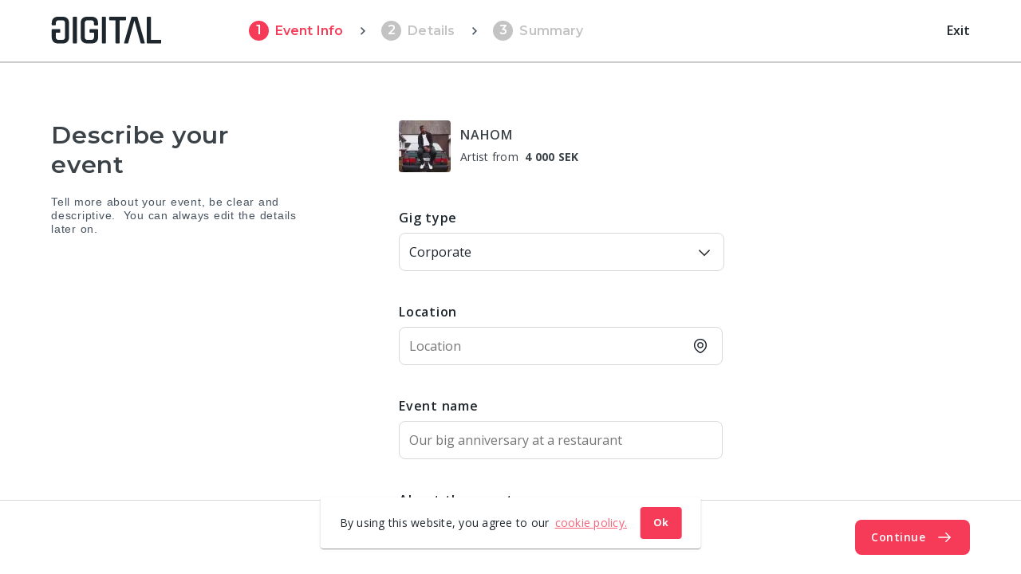

--- FILE ---
content_type: text/html; charset=utf-8
request_url: https://www.gigital.com/en/artists/nahom/book
body_size: 16877
content:
<!DOCTYPE html><html lang="en"><head>
    

    <!-- Google Tag Manager -->
    <script>
      (function (w, d, s, l, i) {
        w[l] = w[l] || [];
        w[l].push({
          'gtm.start': new Date().getTime(),
          event: 'gtm.js',
        });
        var f = d.getElementsByTagName(s)[0],
          j = d.createElement(s),
          dl = l != 'dataLayer' ? '&l=' + l : '';
        j.async = true;
        j.src = 'https://www.googletagmanager.com/gtm.js?id=' + i + dl;
        f.parentNode.insertBefore(j, f);
      })(window, document, 'script', 'dataLayer', 'GTM-NCC4T94');
    </script>
    <!-- End Google Tag Manager -->

    <!-- Google tag (gtag.js) -->
    <script async="" src="https://www.googletagmanager.com/gtag/js?id=G-S0V8LJLDEY"></script>
    <script>
      window.dataLayer = window.dataLayer || [];
      function gtag() {
        dataLayer.push(arguments);
      }
      gtag('js', new Date());

      gtag('config', 'G-S0V8LJLDEY');
    </script>

    <meta charset="utf-8">
    <title>Book artists, live bands and DJs | Gigital</title>
    <base href="/en/">
    <link rel="alternate" hreflang="sv-se" href="https://www.gigital.com/sv-se/artists/nahom/book">
    <meta name="viewport" content="width=device-width, initial-scale=1">
    <link rel="icon" type="image/x-icon" href="favicon.ico">
  <link rel="stylesheet" href="styles.83bc12240928ed113bca.css"><style ng-transition="gigital">.authorizing[_ngcontent-sc180]{height:calc(100vh - 76px)}.authorizing[_ngcontent-sc180]   p[_ngcontent-sc180]{margin-top:32px}</style><style ng-transition="gigital">.mat-drawer-container{position:relative;z-index:1;box-sizing:border-box;-webkit-overflow-scrolling:touch;display:block;overflow:hidden}.mat-drawer-container[fullscreen]{top:0;left:0;right:0;bottom:0;position:absolute}.mat-drawer-container[fullscreen].mat-drawer-container-has-open{overflow:hidden}.mat-drawer-container.mat-drawer-container-explicit-backdrop .mat-drawer-side{z-index:3}.mat-drawer-container.ng-animate-disabled .mat-drawer-backdrop,.mat-drawer-container.ng-animate-disabled .mat-drawer-content,.ng-animate-disabled .mat-drawer-container .mat-drawer-backdrop,.ng-animate-disabled .mat-drawer-container .mat-drawer-content{transition:none}.mat-drawer-backdrop{top:0;left:0;right:0;bottom:0;position:absolute;display:block;z-index:3;visibility:hidden}.mat-drawer-backdrop.mat-drawer-shown{visibility:visible}.mat-drawer-transition .mat-drawer-backdrop{transition-duration:400ms;transition-timing-function:cubic-bezier(0.25, 0.8, 0.25, 1);transition-property:background-color,visibility}.cdk-high-contrast-active .mat-drawer-backdrop{opacity:.5}.mat-drawer-content{position:relative;z-index:1;display:block;height:100%;overflow:auto}.mat-drawer-transition .mat-drawer-content{transition-duration:400ms;transition-timing-function:cubic-bezier(0.25, 0.8, 0.25, 1);transition-property:transform,margin-left,margin-right}.mat-drawer{position:relative;z-index:4;display:block;position:absolute;top:0;bottom:0;z-index:3;outline:0;box-sizing:border-box;overflow-y:auto;transform:translate3d(-100%, 0, 0)}.cdk-high-contrast-active .mat-drawer,.cdk-high-contrast-active [dir=rtl] .mat-drawer.mat-drawer-end{border-right:solid 1px currentColor}.cdk-high-contrast-active [dir=rtl] .mat-drawer,.cdk-high-contrast-active .mat-drawer.mat-drawer-end{border-left:solid 1px currentColor;border-right:none}.mat-drawer.mat-drawer-side{z-index:2}.mat-drawer.mat-drawer-end{right:0;transform:translate3d(100%, 0, 0)}[dir=rtl] .mat-drawer{transform:translate3d(100%, 0, 0)}[dir=rtl] .mat-drawer.mat-drawer-end{left:0;right:auto;transform:translate3d(-100%, 0, 0)}.mat-drawer-inner-container{width:100%;height:100%;overflow:auto;-webkit-overflow-scrolling:touch}.mat-sidenav-fixed{position:fixed}
</style><style ng-transition="gigital"></style><meta property="og:title" content="Book artists, live bands and DJs | Gigital"><meta property="og:url" content="https://www.gigital.com/en/artists/nahom/book"><meta name="description" content="Live music for kickoff, office party, officeparty. 200 verified artists, DJ's and bands. Find and book your favorite. Free registration. Safe bookings."><meta property="og:description" content="Live music for kickoff, office party, officeparty. 200 verified artists, DJ's and bands. Find and book your favorite. Free registration. Safe bookings."><meta property="og:image" content="https://res.cloudinary.com/hthruuqgk/image/upload/f_auto,fl_progressive,q_auto:low/v1567516416/web/ogImage_cw8adl.jpg"><meta property="og:site_name" content="Gigital"><style ng-transition="gigital">mat-toolbar.hello-bar[_ngcontent-sc176]{height:auto;font-size:14px}mat-toolbar.hello-bar[_ngcontent-sc176]   p[_ngcontent-sc176]{white-space:normal}@media screen and (max-width:600px){mat-toolbar.hello-bar[_ngcontent-sc176]   a[_ngcontent-sc176]{margin-bottom:24px}mat-toolbar.hello-bar[_ngcontent-sc176]   p[_ngcontent-sc176]{margin-bottom:4px}}mat-toolbar.main-nav[_ngcontent-sc176]{position:fixed;z-index:9999;top:0;height:-webkit-fit-content;height:-moz-fit-content;height:fit-content;padding-top:21px;padding-bottom:14px;transition:all .15s ease;background:#fff;box-shadow:0 1px 0 rgba(0,0,0,.2)!important;justify-content:space-between;perspective:2000px}@media screen and (max-width:960px){mat-toolbar.main-nav[_ngcontent-sc176]{padding-top:20px;padding-bottom:20px}}mat-toolbar.main-nav.transparent[_ngcontent-sc176]{color:#fff;background:transparent;box-shadow:none!important}.ctas[_ngcontent-sc176]   a[_ngcontent-sc176]:last-child{margin-left:24px}.ctas[_ngcontent-sc176]   a[_ngcontent-sc176]:first-child{border-color:#fff}.cta-light[_ngcontent-sc176]{background-color:transparent;color:#fff}.mobile-menu-toggle[_ngcontent-sc176]{margin:0 16px 0 -10px}.notifications-counter[_ngcontent-sc176]{position:absolute;top:0;left:0;padding:0 5px;letter-spacing:.4px;font-size:12px;font-weight:400;font-style:normal;line-height:normal;color:#fff;border-radius:16px;background:#f53b57}@media screen and (max-width:767px){.notifications-counter[_ngcontent-sc176]{display:none}}.center-nav-popover[_ngcontent-sc176]{position:relative;transition:transform .2s;transform:rotateX(-30deg);transform-origin:center -100px}.center-nav-popover.open[_ngcontent-sc176]{transform:rotateX(0)}.center-nav-popover.open[_ngcontent-sc176]   .popover-background[_ngcontent-sc176]{pointer-events:all;opacity:1}.popover-background[_ngcontent-sc176]{position:absolute;top:8px;left:0;transition:opacity .2s;transform-origin:0 0;pointer-events:none;opacity:0;border-radius:4px;background:#fff;box-shadow:0 2px 4px rgba(0,0,0,.12)}.popover-background.animate[_ngcontent-sc176]{transition:opacity .2s,transform .2s ease-in-out}.popover-content[_ngcontent-sc176]{position:absolute;z-index:1;top:8px;left:0;padding:24px 48px 16px 32px}.section[_ngcontent-sc176]{position:absolute;transition:opacity .2s;pointer-events:none;opacity:0}.section.active[_ngcontent-sc176]{pointer-events:all;opacity:1}.section.active[_ngcontent-sc176]   .from-blog[_ngcontent-sc176]{transform:scaleX(1);opacity:1}.section[_ngcontent-sc176]   ul[_ngcontent-sc176]{margin:0;padding-left:0;list-style:none}.section[_ngcontent-sc176]   ul[_ngcontent-sc176]   mat-icon[_ngcontent-sc176]{width:24px;height:24px;transition:color .2s;text-align:center;font-size:16px;line-height:24px;color:#f53b57;border-radius:16px;background:#fafafa}.section[_ngcontent-sc176]   ul[_ngcontent-sc176]   li[_ngcontent-sc176]{margin:8px 0}.section[_ngcontent-sc176]   ul[_ngcontent-sc176]   li[_ngcontent-sc176]   a[_ngcontent-sc176]{transition:color .2s}.section[_ngcontent-sc176]   ul[_ngcontent-sc176]   li[_ngcontent-sc176]   a[_ngcontent-sc176]:hover{color:#f53b57!important}.section[_ngcontent-sc176]   ul[_ngcontent-sc176]   li[_ngcontent-sc176]   a[_ngcontent-sc176]:hover   mat-icon[_ngcontent-sc176]{color:#ef5777}.from-blog[_ngcontent-sc176]{margin:16px -46px 0 -32px;padding:16px 46px 16px 32px;transition:transform .3s,opacity .3s;transform:scaleX(.5);opacity:0;background:#fafafa}.from-blog[_ngcontent-sc176]   mat-icon[_ngcontent-sc176]{width:24px;height:24px;margin-top:4px;transition:color .2s;text-align:center;font-size:16px;line-height:24px;color:#f53b57;border-radius:16px;background:#fff}.gigital-logo[_ngcontent-sc176]{margin-bottom:11px}.logged-nav-container[_ngcontent-sc176]{margin-top:-6px}.logged-nav[_ngcontent-sc176]{margin-left:auto;font:400 15px/24px Open Sans,sans-serif;align-items:center}.logged-nav--item[_ngcontent-sc176]{margin-right:24px;color:#1e272e}.logged-nav--item.mat-badge-small[_ngcontent-sc176]     .mat-badge-content{top:-7px!important;right:-15px!important}.unlogged-nav[_ngcontent-sc176]{margin-right:-32px;margin-top:-11px}.unlogged-nav--item[_ngcontent-sc176]{margin-right:32px;font:600 16px/24px Open Sans,sans-serif;color:#1e272e}.unlogged-nav--item.active[_ngcontent-sc176]{position:relative}.unlogged-nav--item.active[_ngcontent-sc176]:after{content:"";position:absolute;bottom:-6px;right:calc(50% - 7px);display:block;width:16px;height:2px;background-color:#1e272e}.unlogged-nav.transparent[_ngcontent-sc176]   .unlogged-nav--item[_ngcontent-sc176]{color:#fff}.unlogged-nav[_ngcontent-sc176]     .mat-menu-content{min-width:170px}.unlogged-nav[_ngcontent-sc176]   mat-toolbar.main-nav[_ngcontent-sc176]   .mat-badge-small[_ngcontent-sc176]   .mat-badge-content[_ngcontent-sc176]{right:-18px!important}</style><style ng-transition="gigital">.cdk-high-contrast-active .mat-toolbar{outline:solid 1px}.mat-toolbar-row,.mat-toolbar-single-row{display:flex;box-sizing:border-box;padding:0 16px;width:100%;flex-direction:row;align-items:center;white-space:nowrap}.mat-toolbar-multiple-rows{display:flex;box-sizing:border-box;flex-direction:column;width:100%}
</style><style ng-transition="gigital">.mat-button .mat-button-focus-overlay,.mat-icon-button .mat-button-focus-overlay{opacity:0}.mat-button:hover:not(.mat-button-disabled) .mat-button-focus-overlay,.mat-stroked-button:hover:not(.mat-button-disabled) .mat-button-focus-overlay{opacity:.04}@media(hover: none){.mat-button:hover:not(.mat-button-disabled) .mat-button-focus-overlay,.mat-stroked-button:hover:not(.mat-button-disabled) .mat-button-focus-overlay{opacity:0}}.mat-button,.mat-icon-button,.mat-stroked-button,.mat-flat-button{box-sizing:border-box;position:relative;-webkit-user-select:none;-moz-user-select:none;-ms-user-select:none;user-select:none;cursor:pointer;outline:none;border:none;-webkit-tap-highlight-color:transparent;display:inline-block;white-space:nowrap;text-decoration:none;vertical-align:baseline;text-align:center;margin:0;min-width:64px;line-height:36px;padding:0 16px;border-radius:4px;overflow:visible}.mat-button::-moz-focus-inner,.mat-icon-button::-moz-focus-inner,.mat-stroked-button::-moz-focus-inner,.mat-flat-button::-moz-focus-inner{border:0}.mat-button.mat-button-disabled,.mat-icon-button.mat-button-disabled,.mat-stroked-button.mat-button-disabled,.mat-flat-button.mat-button-disabled{cursor:default}.mat-button.cdk-keyboard-focused .mat-button-focus-overlay,.mat-button.cdk-program-focused .mat-button-focus-overlay,.mat-icon-button.cdk-keyboard-focused .mat-button-focus-overlay,.mat-icon-button.cdk-program-focused .mat-button-focus-overlay,.mat-stroked-button.cdk-keyboard-focused .mat-button-focus-overlay,.mat-stroked-button.cdk-program-focused .mat-button-focus-overlay,.mat-flat-button.cdk-keyboard-focused .mat-button-focus-overlay,.mat-flat-button.cdk-program-focused .mat-button-focus-overlay{opacity:.12}.mat-button::-moz-focus-inner,.mat-icon-button::-moz-focus-inner,.mat-stroked-button::-moz-focus-inner,.mat-flat-button::-moz-focus-inner{border:0}.mat-raised-button{box-sizing:border-box;position:relative;-webkit-user-select:none;-moz-user-select:none;-ms-user-select:none;user-select:none;cursor:pointer;outline:none;border:none;-webkit-tap-highlight-color:transparent;display:inline-block;white-space:nowrap;text-decoration:none;vertical-align:baseline;text-align:center;margin:0;min-width:64px;line-height:36px;padding:0 16px;border-radius:4px;overflow:visible;transform:translate3d(0, 0, 0);transition:background 400ms cubic-bezier(0.25, 0.8, 0.25, 1),box-shadow 280ms cubic-bezier(0.4, 0, 0.2, 1)}.mat-raised-button::-moz-focus-inner{border:0}.mat-raised-button.mat-button-disabled{cursor:default}.mat-raised-button.cdk-keyboard-focused .mat-button-focus-overlay,.mat-raised-button.cdk-program-focused .mat-button-focus-overlay{opacity:.12}.mat-raised-button::-moz-focus-inner{border:0}._mat-animation-noopable.mat-raised-button{transition:none;animation:none}.mat-stroked-button{border:1px solid currentColor;padding:0 15px;line-height:34px}.mat-stroked-button .mat-button-ripple.mat-ripple,.mat-stroked-button .mat-button-focus-overlay{top:-1px;left:-1px;right:-1px;bottom:-1px}.mat-fab{box-sizing:border-box;position:relative;-webkit-user-select:none;-moz-user-select:none;-ms-user-select:none;user-select:none;cursor:pointer;outline:none;border:none;-webkit-tap-highlight-color:transparent;display:inline-block;white-space:nowrap;text-decoration:none;vertical-align:baseline;text-align:center;margin:0;min-width:64px;line-height:36px;padding:0 16px;border-radius:4px;overflow:visible;transform:translate3d(0, 0, 0);transition:background 400ms cubic-bezier(0.25, 0.8, 0.25, 1),box-shadow 280ms cubic-bezier(0.4, 0, 0.2, 1);min-width:0;border-radius:50%;width:56px;height:56px;padding:0;flex-shrink:0}.mat-fab::-moz-focus-inner{border:0}.mat-fab.mat-button-disabled{cursor:default}.mat-fab.cdk-keyboard-focused .mat-button-focus-overlay,.mat-fab.cdk-program-focused .mat-button-focus-overlay{opacity:.12}.mat-fab::-moz-focus-inner{border:0}._mat-animation-noopable.mat-fab{transition:none;animation:none}.mat-fab .mat-button-wrapper{padding:16px 0;display:inline-block;line-height:24px}.mat-mini-fab{box-sizing:border-box;position:relative;-webkit-user-select:none;-moz-user-select:none;-ms-user-select:none;user-select:none;cursor:pointer;outline:none;border:none;-webkit-tap-highlight-color:transparent;display:inline-block;white-space:nowrap;text-decoration:none;vertical-align:baseline;text-align:center;margin:0;min-width:64px;line-height:36px;padding:0 16px;border-radius:4px;overflow:visible;transform:translate3d(0, 0, 0);transition:background 400ms cubic-bezier(0.25, 0.8, 0.25, 1),box-shadow 280ms cubic-bezier(0.4, 0, 0.2, 1);min-width:0;border-radius:50%;width:40px;height:40px;padding:0;flex-shrink:0}.mat-mini-fab::-moz-focus-inner{border:0}.mat-mini-fab.mat-button-disabled{cursor:default}.mat-mini-fab.cdk-keyboard-focused .mat-button-focus-overlay,.mat-mini-fab.cdk-program-focused .mat-button-focus-overlay{opacity:.12}.mat-mini-fab::-moz-focus-inner{border:0}._mat-animation-noopable.mat-mini-fab{transition:none;animation:none}.mat-mini-fab .mat-button-wrapper{padding:8px 0;display:inline-block;line-height:24px}.mat-icon-button{padding:0;min-width:0;width:40px;height:40px;flex-shrink:0;line-height:40px;border-radius:50%}.mat-icon-button i,.mat-icon-button .mat-icon{line-height:24px}.mat-button-ripple.mat-ripple,.mat-button-focus-overlay{top:0;left:0;right:0;bottom:0;position:absolute;pointer-events:none;border-radius:inherit}.mat-button-ripple.mat-ripple:not(:empty){transform:translateZ(0)}.mat-button-focus-overlay{opacity:0;transition:opacity 200ms cubic-bezier(0.35, 0, 0.25, 1),background-color 200ms cubic-bezier(0.35, 0, 0.25, 1)}._mat-animation-noopable .mat-button-focus-overlay{transition:none}.mat-button-ripple-round{border-radius:50%;z-index:1}.mat-button .mat-button-wrapper>*,.mat-flat-button .mat-button-wrapper>*,.mat-stroked-button .mat-button-wrapper>*,.mat-raised-button .mat-button-wrapper>*,.mat-icon-button .mat-button-wrapper>*,.mat-fab .mat-button-wrapper>*,.mat-mini-fab .mat-button-wrapper>*{vertical-align:middle}.mat-form-field:not(.mat-form-field-appearance-legacy) .mat-form-field-prefix .mat-icon-button,.mat-form-field:not(.mat-form-field-appearance-legacy) .mat-form-field-suffix .mat-icon-button{display:inline-flex;justify-content:center;align-items:center;font-size:inherit;width:2.5em;height:2.5em}.cdk-high-contrast-active .mat-button,.cdk-high-contrast-active .mat-flat-button,.cdk-high-contrast-active .mat-raised-button,.cdk-high-contrast-active .mat-icon-button,.cdk-high-contrast-active .mat-fab,.cdk-high-contrast-active .mat-mini-fab{outline:solid 1px}.cdk-high-contrast-active .mat-button-base.cdk-keyboard-focused,.cdk-high-contrast-active .mat-button-base.cdk-program-focused{outline:solid 3px}
</style><style ng-transition="gigital">.mat-icon{background-repeat:no-repeat;display:inline-block;fill:currentColor;height:24px;width:24px}.mat-icon.mat-icon-inline{font-size:inherit;height:inherit;line-height:inherit;width:inherit}[dir=rtl] .mat-icon-rtl-mirror{transform:scale(-1, 1)}.mat-form-field:not(.mat-form-field-appearance-legacy) .mat-form-field-prefix .mat-icon,.mat-form-field:not(.mat-form-field-appearance-legacy) .mat-form-field-suffix .mat-icon{display:block}.mat-form-field:not(.mat-form-field-appearance-legacy) .mat-form-field-prefix .mat-icon-button .mat-icon,.mat-form-field:not(.mat-form-field-appearance-legacy) .mat-form-field-suffix .mat-icon-button .mat-icon{margin:auto}
</style><style ng-transition="gigital">svg[_ngcontent-sc174]{display:block}</style><style ng-transition="gigital">mat-menu{display:none}.mat-menu-panel{min-width:112px;max-width:280px;overflow:auto;-webkit-overflow-scrolling:touch;max-height:calc(100vh - 48px);border-radius:4px;outline:0;min-height:64px}.mat-menu-panel.ng-animating{pointer-events:none}.cdk-high-contrast-active .mat-menu-panel{outline:solid 1px}.mat-menu-content:not(:empty){padding-top:8px;padding-bottom:8px}.mat-menu-item{-webkit-user-select:none;-moz-user-select:none;-ms-user-select:none;user-select:none;cursor:pointer;outline:none;border:none;-webkit-tap-highlight-color:transparent;white-space:nowrap;overflow:hidden;text-overflow:ellipsis;display:block;line-height:48px;height:48px;padding:0 16px;text-align:left;text-decoration:none;max-width:100%;position:relative}.mat-menu-item::-moz-focus-inner{border:0}.mat-menu-item[disabled]{cursor:default}[dir=rtl] .mat-menu-item{text-align:right}.mat-menu-item .mat-icon{margin-right:16px;vertical-align:middle}.mat-menu-item .mat-icon svg{vertical-align:top}[dir=rtl] .mat-menu-item .mat-icon{margin-left:16px;margin-right:0}.mat-menu-item[disabled]{pointer-events:none}.cdk-high-contrast-active .mat-menu-item{margin-top:1px}.cdk-high-contrast-active .mat-menu-item.cdk-program-focused,.cdk-high-contrast-active .mat-menu-item.cdk-keyboard-focused,.cdk-high-contrast-active .mat-menu-item-highlighted{outline:dotted 1px}.mat-menu-item-submenu-trigger{padding-right:32px}.mat-menu-item-submenu-trigger::after{width:0;height:0;border-style:solid;border-width:5px 0 5px 5px;border-color:transparent transparent transparent currentColor;content:"";display:inline-block;position:absolute;top:50%;right:16px;transform:translateY(-50%)}[dir=rtl] .mat-menu-item-submenu-trigger{padding-right:16px;padding-left:32px}[dir=rtl] .mat-menu-item-submenu-trigger::after{right:auto;left:16px;transform:rotateY(180deg) translateY(-50%)}button.mat-menu-item{width:100%}.mat-menu-item .mat-menu-ripple{top:0;left:0;right:0;bottom:0;position:absolute;pointer-events:none}
</style><style ng-transition="gigital">.sticky-notifications[_ngcontent-sc169]{position:sticky;background-color:#fafafa}.sticky-notifications.top[_ngcontent-sc169]{z-index:99;top:0}.sticky-notifications.top[_ngcontent-sc169]   h3[_ngcontent-sc169]{margin:0;padding:16px 24px}.sticky-notifications.bot[_ngcontent-sc169]{bottom:0;padding:12px 0}</style><style ng-transition="gigital">.card-container[_ngcontent-sc168]{margin:12px 0}.empty[_ngcontent-sc168]{padding:48px 32px;text-align:center}.empty[_ngcontent-sc168]   h1[_ngcontent-sc168], .empty[_ngcontent-sc168]   h2[_ngcontent-sc168]{margin:2px 0 0}.illustration[_ngcontent-sc168]{width:256px;margin:0 auto 30px}.isDropdown[_ngcontent-sc168]   .illustration[_ngcontent-sc168]{width:160px}.isDropdown[_ngcontent-sc168]   .empty[_ngcontent-sc168]{max-width:440px}</style><style ng-transition="gigital">[_nghost-sc177]{position:fixed;bottom:0;background-color:#fff;width:100%;z-index:99}@media screen and (max-width:960px){[_nghost-sc177]{position:relative}}.footer-content[_ngcontent-sc177]{padding:11px 0;box-shadow:0 -1px 0 #ccc;font:400 15px/19px Open Sans,sans-serif;letter-spacing:-.5px;color:#1e272e}.footer-content[_ngcontent-sc177]   .copyright[_ngcontent-sc177]   p[_ngcontent-sc177]{margin-right:64px;letter-spacing:-.5px}@media screen and (max-width:960px){.footer-content[_ngcontent-sc177]   .copyright[_ngcontent-sc177]   p[_ngcontent-sc177]{margin:0 0 20px}}.footer-content[_ngcontent-sc177]   .social-links[_ngcontent-sc177]   .mat-icon[_ngcontent-sc177]{width:17px;height:17px}.footer-content[_ngcontent-sc177]   .nav-list[_ngcontent-sc177]{list-style:none;letter-spacing:.2px}@media screen and (max-width:830px){.footer-content[_ngcontent-sc177]   .nav-list[_ngcontent-sc177]{margin-top:20px}}@media screen and (max-width:600px){.footer-content[_ngcontent-sc177]   .nav-list[_ngcontent-sc177]{margin-top:0}}.footer-content[_ngcontent-sc177]   .nav-list[_ngcontent-sc177]   li[_ngcontent-sc177]   a[_ngcontent-sc177]{color:inherit;letter-spacing:.2px}.expandable-footer--header.expanded[_ngcontent-sc177]{display:none!important}.expandable-footer--content-container[_ngcontent-sc177]{position:fixed;bottom:0;overflow:hidden;background:rgba(0,0,0,.5);height:100vh}.expandable-footer--content[_ngcontent-sc177]{background-color:#f7f7f7}.expandable-footer--toggle[_ngcontent-sc177]{margin:0 12px 0 auto;font:600 15px/15px Open Sans,sans-serif;-webkit-text-decoration-line:underline;text-decoration-line:underline;letter-spacing:0;cursor:pointer}.expandable-footer--toggle[_ngcontent-sc177]   .mat-icon[_ngcontent-sc177]{transform:rotate(180deg);width:12px;height:15px}.expanded-footer-content[_ngcontent-sc177]{width:100vw;padding-top:64px;padding-bottom:32px;border-radius:12px 12px 0 0}@media screen and (max-width:960px){.expanded-footer-content[_ngcontent-sc177]{padding-top:32px;background-color:#f7f7f7;box-shadow:0 -.5px 0 #ccc;border-radius:0}}@media screen and (max-width:960px){.expanded-footer-content[_ngcontent-sc177]   .expanded-navigation[_ngcontent-sc177]{width:100%}}@media screen and (max-width:960px){.expanded-footer-content[_ngcontent-sc177]   .expanded-navigation--menu[_ngcontent-sc177]{width:100%;padding-bottom:23px;border-bottom:1px solid #ccc}}.expanded-footer-content[_ngcontent-sc177]   .expanded-navigation[_ngcontent-sc177]   .subtitle-1[_ngcontent-sc177]{margin-bottom:16px}.expanded-footer-content[_ngcontent-sc177]   .expanded-navigation[_ngcontent-sc177]   li[_ngcontent-sc177]   a[_ngcontent-sc177]{font:400 14px/30px Open Sans,sans-serif;color:#1e272e;opacity:.9}.expanded-footer-content[_ngcontent-sc177]   .expanded-navigation[_ngcontent-sc177]   .social-links[_ngcontent-sc177]   .mat-icon[_ngcontent-sc177]{width:17px;height:17px}.mobile-footer[_ngcontent-sc177]{display:none}@media screen and (max-width:960px){.mobile-footer[_ngcontent-sc177]{display:block}}</style><style ng-transition="gigital">.loader[_ngcontent-sc167]{box-sizing:border-box;overflow:hidden;position:relative;-webkit-animation:2s ease-in-out infinite progress;animation:2s ease-in-out infinite progress;background:0 0/200px 100% no-repeat #eff1f6;background-image:-webkit-gradient(linear,left top,right top,from(rgba(255,255,255,0)),color-stop(rgba(255,255,255,.6)),to(rgba(255,255,255,0)));background-image:linear-gradient(90deg,rgba(255,255,255,0),rgba(255,255,255,.6),rgba(255,255,255,0));border-radius:4px;width:100%;height:20px;display:inline-block;margin-bottom:10px}.loader[_ngcontent-sc167]:after, .loader[_ngcontent-sc167]:before{box-sizing:border-box}.loader.circle[_ngcontent-sc167]{width:40px;height:40px;margin:5px;border-radius:50%}@-webkit-keyframes progress{0%{background-position:-200px 0}100%{background-position:calc(200px + 100%) 0}}@keyframes progress{0%{background-position:-200px 0}100%{background-position:calc(200px + 100%) 0}}</style><script class="preboot-inline-script">var prebootInitFn = (function() {
      

function start(prebootData,win){const _document=(win||window).document||{},currentScript=_document.currentScript||[].slice.call(_document.getElementsByTagName("script"),-1)[0];if(!currentScript)return void console.error("Preboot initialization failed, no currentScript has been detected.");let serverNode=currentScript.parentNode;if(!serverNode)return void console.error("Preboot initialization failed, the script is detached");serverNode.removeChild(currentScript);let eventSelectors=(prebootData.opts||{}).eventSelectors||[];const appData={root:prebootData.opts?getAppRoot(_document,prebootData.opts,serverNode):null,events:[]};prebootData.apps&&prebootData.apps.push(appData),eventSelectors=eventSelectors.map(eventSelector=>(eventSelector.hasOwnProperty("replay")||(eventSelector.replay=!0),eventSelector)),eventSelectors.forEach(eventSelector=>handleEvents(_document,prebootData,appData,eventSelector))}

function createOverlay(_document){let overlay=_document.createElement("div");return overlay.setAttribute("id","prebootOverlay"),overlay.setAttribute("style","display:none;position:absolute;left:0;top:0;width:100%;height:100%;z-index:999999;background:black;opacity:.3"),_document.documentElement.appendChild(overlay),overlay}

function getAppRoot(_document,opts,serverNode){const root={serverNode:serverNode};return root.clientNode=opts.buffer?createBuffer(root):root.serverNode,opts.disableOverlay||(root.overlay=createOverlay(_document)),root}

function handleEvents(_document,prebootData,appData,eventSelector){const serverRoot=appData.root.serverNode;serverRoot&&eventSelector.events.forEach(eventName=>{const handler=createListenHandler(_document,prebootData,eventSelector,appData);serverRoot.addEventListener(eventName,handler,!0),prebootData.listeners&&prebootData.listeners.push({node:serverRoot,eventName:eventName,handler:handler})})}

function createListenHandler(_document,prebootData,eventSelector,appData){const CARET_EVENTS=["keyup","keydown","focusin","mouseup","mousedown"],CARET_NODES=["INPUT","TEXTAREA"],matches=_document.documentElement.matches||_document.documentElement.msMatchesSelector,opts=prebootData.opts;return function(event){const node=event.target;if(!matches.call(node,eventSelector.selector))return;const root=appData.root,eventName=event.type;if(!node||!eventName)return;const keyCodes=eventSelector.keyCodes;if(keyCodes&&keyCodes.length){if(!keyCodes.filter(keyCode=>event.which===keyCode).length)return}eventSelector.preventDefault&&event.preventDefault(),eventSelector.action&&eventSelector.action(node,event);const nodeKey=getNodeKeyForPreboot({root:root,node:node});if(CARET_EVENTS.indexOf(eventName)>=0&&CARET_NODES.indexOf(node.tagName?node.tagName:"")>=0?prebootData.activeNode={root:root,node:node,nodeKey:nodeKey,selection:getSelection(node)}:"change"!==eventName&&"focusout"!==eventName&&(prebootData.activeNode=void 0),opts&&!opts.disableOverlay&&eventSelector.freeze){const overlay=root.overlay;overlay.style.display="block",setTimeout(()=>{overlay.style.display="none"},1e4)}eventSelector.replay&&appData.events.push({node:node,nodeKey:nodeKey,event:event,name:eventName})}}

function getSelection(node){const nodeValue=(node=node||{}).value||"",selection={start:nodeValue.length,end:nodeValue.length,direction:"forward"};try{(node.selectionStart||0===node.selectionStart)&&(selection.start=node.selectionStart,selection.end=node.selectionEnd?node.selectionEnd:0,selection.direction=node.selectionDirection?node.selectionDirection:"none")}catch(ex){}return selection}

function createBuffer(root){const serverNode=root.serverNode;if(!serverNode||!serverNode.parentNode||serverNode===document.documentElement||serverNode===document.body)return serverNode;const rootClientNode=serverNode.cloneNode(!1);return rootClientNode.style.display="none",serverNode.parentNode.insertBefore(rootClientNode,serverNode),serverNode.setAttribute("ng-non-bindable",""),rootClientNode}

function getNodeKeyForPreboot(nodeContext){const ancestors=[],root=nodeContext.root,node=nodeContext.node;let temp=node;for(;temp&&temp!==root.serverNode&&temp!==root.clientNode;)ancestors.push(temp),temp=temp.parentNode;temp&&ancestors.push(temp);let key=node.nodeName||"unknown";for(let i=ancestors.length-1;i>=0;i--)if(temp=ancestors[i],temp.childNodes&&i>0)for(let j=0;j<temp.childNodes.length;j++)if(temp.childNodes[j]===ancestors[i-1]){key+="_s"+(j+1);break}return key}


      return (function initAll(opts,win){const theWindow=win||window,data=theWindow.prebootData={opts:opts,apps:[],listeners:[]};return()=>start(data,theWindow)})({"buffer":true,"replay":false,"disableOverlay":false,"eventSelectors":[{"selector":"input,textarea","events":["keypress","keyup","keydown","input","change"]},{"selector":"select,option","events":["change"]},{"selector":"input","events":["keyup"],"preventDefault":true,"keyCodes":[13],"freeze":true},{"selector":"form","events":["submit"],"preventDefault":true,"freeze":true},{"selector":"input,textarea","events":["focusin","focusout","mousedown","mouseup"],"replay":false},{"selector":"button","events":["click"],"preventDefault":true,"freeze":true}],"appRoot":"app-root"});
    })();</script><style ng-transition="gigital">.booking-request[_ngcontent-sc721]{max-height:100vh}.booking-request--header[_ngcontent-sc721]{position:relative;z-index:2;padding-top:21px;padding-bottom:22px;box-shadow:0 2px 0 rgba(0,0,0,.2)}@media screen and (max-width:960px){.booking-request--header[_ngcontent-sc721]{padding-bottom:26px;box-shadow:0 1px 0 rgba(0,0,0,.2)}}.booking-request--content[_ngcontent-sc721]{height:calc(100vh - 169px);overflow:auto;box-sizing:border-box;padding-top:74px;padding-bottom:48px}@media screen and (max-width:960px){.booking-request--content[_ngcontent-sc721]{padding-top:24px;height:calc(100vh - 147px)}}.booking-request--footer[_ngcontent-sc721]{position:relative;z-index:2;padding:24px 0;box-shadow:0 -1px 0 #d8d8d8}@media screen and (max-width:960px){.booking-request--footer[_ngcontent-sc721]{padding:16px 0}}.gigital-logo[_ngcontent-sc721]{margin-right:110px}@media screen and (max-width:960px){.gigital-logo[_ngcontent-sc721]{margin-right:0}}.progress-bar-mobile[_ngcontent-sc721]{margin-bottom:16px;font-size:12px;letter-spacing:1px;font-weight:700;color:#ef5777;text-transform:uppercase}.progress-step[_ngcontent-sc721]{margin-right:16px}.progress-step--number[_ngcontent-sc721]{width:25px;height:25px;margin-right:8px;border-radius:50%;background-color:#c4c3c3;font:600 16px/16px Montserrat,sans-serif;align-items:center;letter-spacing:.15px;color:#fff}.progress-step--number.active[_ngcontent-sc721]{background-color:#f53b57}.progress-step--title[_ngcontent-sc721]{margin-right:18px;font:600 16px/25px Montserrat,sans-serif;letter-spacing:.15px;color:#c4c3c3}.progress-step--title.active[_ngcontent-sc721]{color:#f53b57}.expand-right-icon[_ngcontent-sc721]{width:14px;height:10px}.close-bar[_ngcontent-sc721]{margin-left:auto}@media screen and (max-width:960px){.close-bar[_ngcontent-sc721]{position:absolute;right:28px;top:22px}.close-bar[_ngcontent-sc721]   .mat-icon[_ngcontent-sc721]{width:22px;height:22px}}</style><style ng-transition="gigital">.request-step--title[_ngcontent-sc715]{font:600 30px/37px Montserrat,sans-serif;letter-spacing:.75px}@media screen and (max-width:960px){.request-step--title[_ngcontent-sc715]{padding-right:48px}}.input-errors[_ngcontent-sc715]{padding:2px 5px}.input-errors--message[_ngcontent-sc715]{font:400 10px/16px Open Sans,sans-serif;letter-spacing:.2px;color:#f44336}.input-errors[_ngcontent-sc715]   .mat-icon[_ngcontent-sc715]{width:12px;height:12px;margin-right:2px}.artist-profile[_ngcontent-sc715]{margin-bottom:46px}.artist-profile--name[_ngcontent-sc715]{font:600 16px/22px Open Sans,sans-serif;letter-spacing:.75px}.artist-profile--price[_ngcontent-sc715]{font-size:14px;letter-spacing:.25px}@media screen and (max-width:960px){.artist-profile[_ngcontent-sc715]{margin-bottom:28px;padding:16px;background-color:#fafafa;border-radius:8px}}</style><style ng-transition="gigital">.avatar[_ngcontent-sc165]{overflow:hidden;width:40px;height:40px;font-family:Montserrat,sans-serif;font-weight:500;color:#fff}.avatar.no-overflow[_ngcontent-sc165]{overflow:hidden!important}.avatar.round[_ngcontent-sc165]{border-radius:100%}.avatar[_ngcontent-sc165]:not(.show-bg){background:transparent!important}.avatar--tiny[_ngcontent-sc165]{width:20px;height:20px}.avatar--mini[_ngcontent-sc165]{width:30px;height:30px}.avatar--small[_ngcontent-sc165]{width:50px;height:50px}.avatar--medium[_ngcontent-sc165]{width:60px;height:60px}.avatar--intermediate[_ngcontent-sc165]{width:70px;height:70px}.avatar--big[_ngcontent-sc165]{width:80px;height:80px}.avatar--large[_ngcontent-sc165]{width:100px;height:100px}.avatar--huge[_ngcontent-sc165]{width:120px;height:120px}.avatar--ballin[_ngcontent-sc165]{width:160px;height:160px}.avatar--humongous[_ngcontent-sc165]{width:256px;height:256px}.fill[_ngcontent-sc165]{width:100%;height:100%}.deafault-picture[_ngcontent-sc165], .deafault-picture[_ngcontent-sc165]   img[_ngcontent-sc165]{width:100%;height:100%;min-width:100%}</style><style ng-transition="gigital">.form-input[_ngcontent-sc713]   .dropdown-option[_ngcontent-sc713]{padding:11px 12px;font:400 16px/24px Open Sans,sans-serif;letter-spacing:0;color:#1e272e}.form-input[_ngcontent-sc713]   .dropdown-option[_ngcontent-sc713]:hover{background-color:#f9f9f9}.form-input[_ngcontent-sc713]   .dropdown-option.uppercase[_ngcontent-sc713]{text-transform:uppercase}.form-input--label[_ngcontent-sc713]{font:600 16px/22px Open Sans,sans-serif;letter-spacing:.75px;color:#1e272e}.form-input--label.light[_ngcontent-sc713]{font:400 14px/24px Open Sans,sans-serif;letter-spacing:.0025em;color:#767676}.form-input--label[_ngcontent-sc713]   .mat-icon[_ngcontent-sc713]{width:15px;height:15px}.dropdown-option[_ngcontent-sc713]{padding:15px 10px 13px}  .dropdown-content.opened{max-height:190px;overflow:scroll}</style><style ng-transition="gigital">.form-input[_ngcontent-sc714]   .input-wrap[_ngcontent-sc714]{position:relative}.form-input[_ngcontent-sc714]   .input-wrap[_ngcontent-sc714]   .mat-icon[_ngcontent-sc714]{position:absolute;right:18px;top:14px;width:20px;height:20px}@media screen and (max-width:960px){.form-input[_ngcontent-sc714]   .input-wrap[_ngcontent-sc714]   .mat-icon[_ngcontent-sc714]{right:auto;left:14px}}.form-input[_ngcontent-sc714]   input[_ngcontent-sc714]{width:100%;box-sizing:border-box;padding:11px 12px;border-radius:8px;border:1px solid #d8d8d8;font:400 16px/24px Open Sans,sans-serif;letter-spacing:0;color:#1e272e}@media screen and (max-width:960px){.form-input[_ngcontent-sc714]   input[_ngcontent-sc714]{padding-left:44px}}.form-input[_ngcontent-sc714]   input.invalid[_ngcontent-sc714]{color:#f44336!important;border:2px solid #f44336!important;outline:none!important;color:#767676!important}.form-input[_ngcontent-sc714]   input.invalid[_ngcontent-sc714]   input[_ngcontent-sc714]::-moz-placeholder{color:#767676!important}.form-input[_ngcontent-sc714]   input.invalid[_ngcontent-sc714]   input[_ngcontent-sc714]::placeholder{color:#767676!important}.form-input[_ngcontent-sc714]   input.uppercase[_ngcontent-sc714]{text-transform:uppercase}.form-input[_ngcontent-sc714]   input[_ngcontent-sc714]::-moz-placeholder{font:400 16px/24px Open Sans,sans-serif;color:#767676}.form-input[_ngcontent-sc714]   input[_ngcontent-sc714]::placeholder{font:400 16px/24px Open Sans,sans-serif;color:#767676}.form-input--label[_ngcontent-sc714]{font:600 16px/22px Open Sans,sans-serif;letter-spacing:.75px;color:#1e272e}.form-input--label.light[_ngcontent-sc714]{font:400 14px/24px Open Sans,sans-serif;letter-spacing:.0025em;color:#767676}</style><style ng-transition="gigital">.form-input[_ngcontent-sc121]   .input-container[_ngcontent-sc121]{position:relative}.form-input[_ngcontent-sc121]   input[_ngcontent-sc121], .form-input[_ngcontent-sc121]   textarea[_ngcontent-sc121]{padding:11px 12px;border-radius:8px;border:1px solid #d8d8d8;font:400 16px/24px Open Sans,sans-serif;letter-spacing:0;color:#1e272e}.form-input[_ngcontent-sc121]   input.invalid[_ngcontent-sc121], .form-input[_ngcontent-sc121]   textarea.invalid[_ngcontent-sc121]{color:#f44336!important;border:2px solid #f44336!important;outline:none!important}.form-input[_ngcontent-sc121]   input.uppercase[_ngcontent-sc121], .form-input[_ngcontent-sc121]   textarea.uppercase[_ngcontent-sc121]{text-transform:uppercase}.form-input[_ngcontent-sc121]   input[_ngcontent-sc121]::-moz-placeholder, .form-input[_ngcontent-sc121]   textarea[_ngcontent-sc121]::-moz-placeholder{font:400 16px/24px Open Sans,sans-serif;color:#767676}.form-input[_ngcontent-sc121]   input[_ngcontent-sc121]::placeholder, .form-input[_ngcontent-sc121]   textarea[_ngcontent-sc121]::placeholder{font:400 16px/24px Open Sans,sans-serif;color:#767676}.form-input[_ngcontent-sc121]   input[_ngcontent-sc121]::-webkit-inner-spin-button, .form-input[_ngcontent-sc121]   input[_ngcontent-sc121]::-webkit-outer-spin-button, .form-input[_ngcontent-sc121]   textarea[_ngcontent-sc121]::-webkit-inner-spin-button, .form-input[_ngcontent-sc121]   textarea[_ngcontent-sc121]::-webkit-outer-spin-button{-webkit-appearance:none;margin:0}.form-input[_ngcontent-sc121]   input[type=number][_ngcontent-sc121], .form-input[_ngcontent-sc121]   textarea[type=number][_ngcontent-sc121]{-moz-appearance:textfield}.form-input--label[_ngcontent-sc121]{font:600 16px/22px Open Sans,sans-serif;letter-spacing:.75px;color:#1e272e}.form-input--label.light[_ngcontent-sc121]{font:400 14px/24px Open Sans,sans-serif;letter-spacing:.0025em;color:#767676}.form-input--label[_ngcontent-sc121]   .mat-icon[_ngcontent-sc121]{width:15px;height:15px}.form-input[_ngcontent-sc121]   .mask[_ngcontent-sc121]{position:absolute;right:16px;top:13px}</style><style ng-transition="gigital">.dropdown[_ngcontent-sc122]{position:relative;display:inline-block;width:100%;border:1px solid #d8d8d8;border-radius:8px}.dropdown.opened[_ngcontent-sc122]{border-bottom:1px solid transparent;border-radius:8px 8px 0 0}.dropdown.opened[_ngcontent-sc122]   .hover-bg-color[_ngcontent-sc122]:hover{border-radius:8px 8px 0 0;background-color:#f9f9f9}.dropdown-content[_ngcontent-sc122]{position:absolute;z-index:1;left:-1px;display:none;width:100%;border:1px solid #d8d8d8;border-top:unset;border-radius:0 0 8px 8px;background-color:#fff}.dropdown-content.opened[_ngcontent-sc122]{display:unset}.expand-arrow[_ngcontent-sc122]{width:26px;height:26px;margin-top:2px;margin-right:11px}.expand-arrow.big[_ngcontent-sc122]{transform:rotate(-90deg)}.expand-arrow.small[_ngcontent-sc122]{width:7px}.expand-arrow.disabled[_ngcontent-sc122]{opacity:.3}.hover-bg-color[_ngcontent-sc122]:hover{border-radius:8px;background-color:#f9f9f9;overflow:hidden}</style><style class="flex-layout-ssr">@media all {.flex-layout-0 {-webkit-align-content:center;-webkit-align-items:center;-webkit-flex-direction:row;-webkit-justify-content:space-between;align-content:center;align-items:center;box-sizing:border-box;display:flex;flex-direction:row;justify-content:space-between;}.flex-layout-1 {-webkit-align-content:center;-webkit-align-items:center;-webkit-flex-direction:row;-webkit-justify-content:center;align-content:center;align-items:center;box-sizing:border-box;display:flex;flex-direction:row;justify-content:center;}.flex-layout-2 {-webkit-align-content:center;-webkit-align-items:center;-webkit-flex-direction:row;-webkit-justify-content:flex-start;align-content:center;align-items:center;box-sizing:border-box;display:flex;flex-direction:row;justify-content:flex-start;}.flex-layout-3 {margin-right:16px;}.flex-layout-4 {}.flex-layout-5 {-webkit-align-content:center;-webkit-align-items:center;-webkit-flex-direction:row;-webkit-justify-content:flex-start;align-content:center;align-items:center;box-sizing:border-box;display:flex;flex-direction:row;justify-content:flex-start;}.flex-layout-6 {margin-right:16px;}.flex-layout-7 {}.flex-layout-8 {-webkit-align-content:center;-webkit-align-items:center;-webkit-flex-direction:row;-webkit-justify-content:flex-start;align-content:center;align-items:center;box-sizing:border-box;display:flex;flex-direction:row;justify-content:flex-start;}.flex-layout-9 {margin-right:16px;}.flex-layout-10 {}.flex-layout-11 {-webkit-align-content:center;-webkit-align-items:center;-webkit-flex-direction:row;-webkit-justify-content:flex-start;align-content:center;align-items:center;box-sizing:border-box;display:flex;flex-direction:row;justify-content:flex-start;}.flex-layout-12 {margin-right:16px;}.flex-layout-13 {}.flex-layout-14 {display:initial;}.flex-layout-15 {margin-right:12px;}.flex-layout-16 {}.flex-layout-17 {-webkit-align-self:flex-end;align-self:flex-end;display:none;}.flex-layout-18 {-webkit-flex-direction:row;box-sizing:border-box;display:flex;flex-direction:row;-webkit-align-content:center;-webkit-align-items:center;-webkit-justify-content:center;align-content:center;align-items:center;justify-content:center;}.flex-layout-19 {display:initial;}.flex-layout-20 {-webkit-flex-direction:column;box-sizing:border-box;display:flex;flex-direction:column;-webkit-align-content:stretch;-webkit-align-items:stretch;-webkit-justify-content:flex-end;align-content:stretch;align-items:stretch;justify-content:flex-end;max-width:100%;}.flex-layout-21 {-webkit-flex-direction:row;box-sizing:border-box;display:none;flex-direction:row;}.flex-layout-22 {-webkit-flex:1 1 0%;box-sizing:border-box;flex:1 1 0%;}.flex-layout-23 {-webkit-flex-direction:row;-webkit-flex-wrap:wrap;box-sizing:border-box;display:flex;flex-direction:row;flex-wrap:wrap;-webkit-align-content:flex-start;-webkit-align-items:flex-start;-webkit-justify-content:space-between;align-content:flex-start;align-items:flex-start;justify-content:space-between;}.flex-layout-24 {-webkit-flex-direction:column;box-sizing:border-box;display:flex;flex-direction:column;}.flex-layout-25 {-webkit-align-content:center;-webkit-align-items:center;-webkit-flex-direction:row;-webkit-justify-content:flex-start;align-content:center;align-items:center;box-sizing:border-box;display:flex;flex-direction:row;justify-content:flex-start;}.flex-layout-26 {margin-right:16px;-webkit-align-content:center;-webkit-align-items:center;-webkit-flex-direction:row;-webkit-justify-content:center;align-content:center;align-items:center;box-sizing:border-box;display:flex;flex-direction:row;justify-content:center;}.flex-layout-27 {-webkit-align-content:center;-webkit-align-items:center;-webkit-flex-direction:row;-webkit-justify-content:center;align-content:center;align-items:center;box-sizing:border-box;display:flex;flex-direction:row;justify-content:center;}.flex-layout-28 {-webkit-flex-direction:row;box-sizing:border-box;display:flex;flex-direction:row;}.flex-layout-29 {margin-right:7px;}.flex-layout-30 {margin-right:7px;}.flex-layout-31 {margin-right:7px;}.flex-layout-32 {margin-right:7px;}.flex-layout-33 {}.flex-layout-34 {-webkit-flex-direction:row;-webkit-flex-wrap:wrap;box-sizing:border-box;display:flex;flex-direction:row;flex-wrap:wrap;}.flex-layout-35 {margin-right:12px;}.flex-layout-36 {}.flex-layout-37 {-webkit-flex-direction:column;box-sizing:border-box;display:flex;flex-direction:column;-webkit-align-content:flex-start;-webkit-align-items:flex-start;-webkit-justify-content:space-between;align-content:flex-start;align-items:flex-start;justify-content:space-between;}.flex-layout-38 {margin-bottom:32px;}.flex-layout-39 {-webkit-flex-direction:column;box-sizing:border-box;display:flex;flex-direction:column;-webkit-align-content:flex-start;-webkit-align-items:flex-start;-webkit-justify-content:space-between;align-content:flex-start;align-items:flex-start;justify-content:space-between;-webkit-flex:1 1 0.000000001px;flex:1 1 0.000000001px;}.flex-layout-40 {margin-bottom:24px;}.flex-layout-41 {margin-bottom:24px;}.flex-layout-42 {margin-bottom:24px;}.flex-layout-43 {margin-bottom:24px;}.flex-layout-44 {}.flex-layout-45 {-webkit-flex-direction:column;box-sizing:border-box;display:flex;flex-direction:column;}.flex-layout-46 {-webkit-flex-direction:column;box-sizing:border-box;display:flex;flex-direction:column;}.flex-layout-47 {-webkit-flex-direction:column;box-sizing:border-box;display:flex;flex-direction:column;}.flex-layout-48 {-webkit-flex-direction:column;box-sizing:border-box;display:flex;flex-direction:column;}.flex-layout-49 {-webkit-align-content:center;-webkit-align-items:center;-webkit-flex-direction:row;-webkit-justify-content:flex-start;align-content:center;align-items:center;box-sizing:border-box;display:flex;flex-direction:row;justify-content:flex-start;}.flex-layout-50 {margin-right:16px;-webkit-align-content:center;-webkit-align-items:center;-webkit-flex-direction:row;-webkit-justify-content:center;align-content:center;align-items:center;box-sizing:border-box;display:flex;flex-direction:row;justify-content:center;}.flex-layout-51 {-webkit-align-content:center;-webkit-align-items:center;-webkit-flex-direction:row;-webkit-justify-content:center;align-content:center;align-items:center;box-sizing:border-box;display:flex;flex-direction:row;justify-content:center;}.flex-layout-52 {display:none;}.flex-layout-53 {display:initial;}.flex-layout-54 {-webkit-flex-direction:column;box-sizing:border-box;display:flex;flex-direction:column;-webkit-align-content:flex-start;-webkit-align-items:flex-start;-webkit-justify-content:space-between;align-content:flex-start;align-items:flex-start;justify-content:space-between;}.flex-layout-55 {margin-bottom:32px;}.flex-layout-56 {-webkit-flex-direction:column;box-sizing:border-box;display:flex;flex-direction:column;-webkit-align-content:flex-start;-webkit-align-items:flex-start;-webkit-justify-content:space-between;align-content:flex-start;align-items:flex-start;justify-content:space-between;-webkit-flex:1 1 0.000000001px;flex:1 1 0.000000001px;}.flex-layout-57 {margin-bottom:24px;}.flex-layout-58 {margin-bottom:24px;}.flex-layout-59 {margin-bottom:24px;}.flex-layout-60 {margin-bottom:24px;}.flex-layout-61 {}.flex-layout-62 {-webkit-flex-direction:column;box-sizing:border-box;display:flex;flex-direction:column;}.flex-layout-63 {-webkit-flex-direction:column;box-sizing:border-box;display:flex;flex-direction:column;}.flex-layout-64 {-webkit-flex-direction:column;box-sizing:border-box;display:flex;flex-direction:column;}.flex-layout-65 {-webkit-flex-direction:column;box-sizing:border-box;display:flex;flex-direction:column;}.flex-layout-66 {-webkit-align-content:center;-webkit-align-items:center;-webkit-flex-direction:row;-webkit-justify-content:flex-start;align-content:center;align-items:center;box-sizing:border-box;display:flex;flex-direction:row;justify-content:flex-start;}.flex-layout-67 {margin-right:16px;-webkit-align-content:center;-webkit-align-items:center;-webkit-flex-direction:row;-webkit-justify-content:center;align-content:center;align-items:center;box-sizing:border-box;display:flex;flex-direction:row;justify-content:center;}.flex-layout-68 {-webkit-align-content:center;-webkit-align-items:center;-webkit-flex-direction:row;-webkit-justify-content:center;align-content:center;align-items:center;box-sizing:border-box;display:flex;flex-direction:row;justify-content:center;}.flex-layout-69 {display:none;}.flex-layout-70 {display:initial;}.flex-layout-71 {display:none;}.flex-layout-72 {display:initial;}.flex-layout-73 {display:initial;}.flex-layout-74 {-webkit-align-content:center;-webkit-align-items:center;-webkit-flex-direction:row;-webkit-justify-content:center;align-content:center;align-items:center;box-sizing:border-box;display:flex;flex-direction:row;justify-content:center;}.flex-layout-75 {-webkit-align-content:center;-webkit-align-items:center;-webkit-flex-direction:row;-webkit-justify-content:flex-start;align-content:center;align-items:center;box-sizing:border-box;display:none;flex-direction:row;justify-content:flex-start;}.flex-layout-76 {-webkit-align-content:stretch;-webkit-align-items:stretch;-webkit-flex-direction:row;-webkit-justify-content:flex-end;align-content:stretch;align-items:stretch;box-sizing:border-box;display:flex;flex-direction:row;justify-content:flex-end;}.flex-layout-77 {-webkit-align-content:center;-webkit-align-items:center;-webkit-flex-direction:row;-webkit-justify-content:space-between;align-content:center;align-items:center;box-sizing:border-box;display:flex;flex-direction:row;justify-content:space-between;}.flex-layout-78 {-webkit-align-content:center;-webkit-align-items:center;-webkit-flex-direction:row;-webkit-justify-content:flex-start;align-content:center;align-items:center;box-sizing:border-box;display:flex;flex-direction:row;justify-content:flex-start;}.flex-layout-79 {-webkit-align-content:center;-webkit-align-items:center;-webkit-flex-direction:row;-webkit-justify-content:center;align-content:center;align-items:center;box-sizing:border-box;display:flex;flex-direction:row;justify-content:center;}.flex-layout-80 {-webkit-align-content:center;-webkit-align-items:center;-webkit-flex-direction:row;-webkit-justify-content:flex-start;align-content:center;align-items:center;box-sizing:border-box;display:flex;flex-direction:row;justify-content:flex-start;}.flex-layout-81 {-webkit-align-content:center;-webkit-align-items:center;-webkit-flex-direction:row;-webkit-justify-content:center;align-content:center;align-items:center;box-sizing:border-box;display:flex;flex-direction:row;justify-content:center;}.flex-layout-82 {-webkit-align-content:center;-webkit-align-items:center;-webkit-flex-direction:row;-webkit-justify-content:flex-start;align-content:center;align-items:center;box-sizing:border-box;display:flex;flex-direction:row;justify-content:flex-start;}.flex-layout-83 {-webkit-align-content:center;-webkit-align-items:center;-webkit-flex-direction:row;-webkit-justify-content:center;align-content:center;align-items:center;box-sizing:border-box;display:flex;flex-direction:row;justify-content:center;}.flex-layout-84 {-webkit-align-content:flex-start;-webkit-align-items:flex-start;-webkit-flex-direction:column;-webkit-justify-content:flex-start;align-content:flex-start;align-items:flex-start;box-sizing:border-box;display:flex;flex-direction:column;justify-content:flex-start;}.flex-layout-85 {-webkit-flex:1 1 auto;box-sizing:border-box;flex:1 1 auto;}.flex-layout-86 {display:none;}.flex-layout-87 {-webkit-align-content:center;-webkit-align-items:center;-webkit-flex-direction:row;-webkit-justify-content:flex-start;align-content:center;align-items:center;box-sizing:border-box;display:flex;flex-direction:row;justify-content:flex-start;}.flex-layout-88 {margin-right:12px;}.flex-layout-89 {}.flex-layout-90 {display:none;}.flex-layout-91 {display:initial;}.flex-layout-92 {display:none;}.flex-layout-93 {display:initial;}.flex-layout-94 {display:initial;}.flex-layout-95 {margin-right:12px;}.flex-layout-96 {-webkit-align-content:flex-start;-webkit-align-items:flex-start;-webkit-flex-direction:column;-webkit-justify-content:center;align-content:flex-start;align-items:flex-start;box-sizing:border-box;display:flex;flex-direction:column;justify-content:center;}.flex-layout-97 {-webkit-flex-direction:row;box-sizing:border-box;display:flex;flex-direction:row;}.flex-layout-98 {margin-bottom:3px;}.flex-layout-99 {}.flex-layout-100 {margin-bottom:40px;}.flex-layout-101 {margin-bottom:40px;}.flex-layout-102 {margin-bottom:40px;}.flex-layout-103 {}.flex-layout-104 {-webkit-flex-direction:column;box-sizing:border-box;display:flex;flex-direction:column;-webkit-flex:1 1 100%;flex:1 1 100%;max-width:100%;}.flex-layout-105 {-webkit-flex-direction:row;box-sizing:border-box;display:flex;flex-direction:row;}.flex-layout-106 {-webkit-align-content:center;-webkit-align-items:center;-webkit-flex-direction:row;-webkit-justify-content:center;align-content:center;align-items:center;box-sizing:border-box;display:flex;flex-direction:row;justify-content:center;border-radius:4px;height.px:65;width.px:65;}.flex-layout-107 {-webkit-flex-direction:column;box-sizing:border-box;display:flex;flex-direction:column;}.flex-layout-108 {}.flex-layout-109 {-webkit-flex-direction:column;box-sizing:border-box;display:flex;flex-direction:column;}.flex-layout-110 {}.flex-layout-111 {-webkit-align-content:center;-webkit-align-items:center;-webkit-flex-direction:row;-webkit-justify-content:flex-start;align-content:center;align-items:center;box-sizing:border-box;display:flex;flex-direction:row;justify-content:flex-start;margin-bottom:8px;}.flex-layout-112 {-webkit-flex:1 1 0.000000001px;box-sizing:border-box;flex:1 1 0.000000001px;}.flex-layout-113 {-webkit-flex:1 1 0.000000001px;box-sizing:border-box;flex:1 1 0.000000001px;}.flex-layout-114 {-webkit-flex:1 1 0.000000001px;box-sizing:border-box;flex:1 1 0.000000001px;}.flex-layout-115 {-webkit-flex:1 1 0.000000001px;box-sizing:border-box;flex:1 1 0.000000001px;}.flex-layout-116 {-webkit-flex-direction:column;box-sizing:border-box;display:flex;flex-direction:column;}.flex-layout-117 {-webkit-flex-direction:row;box-sizing:border-box;display:flex;flex-direction:row;-webkit-align-content:stretch;-webkit-align-items:stretch;-webkit-justify-content:space-between;align-content:stretch;align-items:stretch;justify-content:space-between;}.flex-layout-118 {-webkit-flex-direction:column;box-sizing:border-box;display:flex;flex-direction:column;-webkit-align-content:center;-webkit-align-items:center;-webkit-justify-content:center;align-content:center;align-items:center;justify-content:center;-webkit-flex:0 1 auto;flex:0 1 auto;}.flex-layout-119 {-webkit-flex-direction:column;box-sizing:border-box;display:flex;flex-direction:column;}.flex-layout-120 {-webkit-flex-direction:row;box-sizing:border-box;display:flex;flex-direction:row;}.flex-layout-121 {-webkit-flex:1 1 100%;box-sizing:border-box;flex:1 1 100%;max-width:100%;-webkit-flex-direction:column;display:flex;flex-direction:column;}.flex-layout-122 {}.flex-layout-123 {margin-bottom:8px;}.flex-layout-124 {-webkit-flex-direction:column;box-sizing:border-box;display:flex;flex-direction:column;}.flex-layout-125 {}.flex-layout-126 {-webkit-align-content:center;-webkit-align-items:center;-webkit-flex-direction:row;-webkit-justify-content:flex-start;align-content:center;align-items:center;box-sizing:border-box;display:flex;flex-direction:row;justify-content:flex-start;margin-bottom:8px;}.flex-layout-127 {-webkit-flex-direction:row;box-sizing:border-box;display:flex;flex-direction:row;}.flex-layout-128 {-webkit-flex:1 1 100%;box-sizing:border-box;flex:1 1 100%;max-width:100%;}.flex-layout-129 {-webkit-flex-direction:column;box-sizing:border-box;display:flex;flex-direction:column;}.flex-layout-130 {}.flex-layout-131 {-webkit-align-content:center;-webkit-align-items:center;-webkit-flex-direction:row;-webkit-justify-content:flex-start;align-content:center;align-items:center;box-sizing:border-box;display:flex;flex-direction:row;justify-content:flex-start;margin-bottom:8px;}.flex-layout-132 {-webkit-flex:1 1 100%;box-sizing:border-box;flex:1 1 100%;max-height:100%;}}@media screen and (min-width: 600px) {.flex-layout-73 {display:none;}.flex-layout-74 {-webkit-align-content:center;-webkit-align-items:center;-webkit-flex-direction:row;-webkit-justify-content:center;align-content:center;align-items:center;box-sizing:border-box;display:flex;flex-direction:row;justify-content:center;}.flex-layout-90 {display:none;}.flex-layout-91 {display:initial;}.flex-layout-75 {display:none;-webkit-align-content:center;-webkit-align-items:center;-webkit-flex-direction:row;-webkit-justify-content:flex-start;align-content:center;align-items:center;box-sizing:border-box;flex-direction:row;justify-content:flex-start;}.flex-layout-78 {-webkit-align-content:center;-webkit-align-items:center;-webkit-flex-direction:row;-webkit-justify-content:flex-start;align-content:center;align-items:center;box-sizing:border-box;display:flex;flex-direction:row;justify-content:flex-start;}.flex-layout-79 {-webkit-align-content:center;-webkit-align-items:center;-webkit-flex-direction:row;-webkit-justify-content:center;align-content:center;align-items:center;box-sizing:border-box;display:flex;flex-direction:row;justify-content:center;}.flex-layout-80 {-webkit-align-content:center;-webkit-align-items:center;-webkit-flex-direction:row;-webkit-justify-content:flex-start;align-content:center;align-items:center;box-sizing:border-box;display:flex;flex-direction:row;justify-content:flex-start;}.flex-layout-81 {-webkit-align-content:center;-webkit-align-items:center;-webkit-flex-direction:row;-webkit-justify-content:center;align-content:center;align-items:center;box-sizing:border-box;display:flex;flex-direction:row;justify-content:center;}.flex-layout-82 {-webkit-align-content:center;-webkit-align-items:center;-webkit-flex-direction:row;-webkit-justify-content:flex-start;align-content:center;align-items:center;box-sizing:border-box;display:flex;flex-direction:row;justify-content:flex-start;}.flex-layout-83 {-webkit-align-content:center;-webkit-align-items:center;-webkit-flex-direction:row;-webkit-justify-content:center;align-content:center;align-items:center;box-sizing:border-box;display:flex;flex-direction:row;justify-content:center;}.flex-layout-76 {-webkit-align-content:stretch;-webkit-align-items:stretch;-webkit-flex-direction:row;-webkit-justify-content:flex-end;align-content:stretch;align-items:stretch;box-sizing:border-box;display:flex;flex-direction:row;justify-content:flex-end;}.flex-layout-92 {display:none;}.flex-layout-93 {display:initial;}.flex-layout-94 {display:initial;}.flex-layout-77 {-webkit-align-content:center;-webkit-align-items:center;-webkit-flex-direction:row;-webkit-justify-content:space-between;align-content:center;align-items:center;box-sizing:border-box;display:flex;flex-direction:row;justify-content:space-between;}.flex-layout-85 {margin-bottom:26px;-webkit-flex:1 1 auto;box-sizing:border-box;flex:1 1 auto;}.flex-layout-133 {}.flex-layout-84 {-webkit-align-content:flex-start;-webkit-align-items:flex-start;-webkit-flex-direction:column;-webkit-justify-content:flex-start;align-content:flex-start;align-items:flex-start;box-sizing:border-box;display:flex;flex-direction:column;justify-content:flex-start;}.flex-layout-86 {display:none;}.flex-layout-87 {-webkit-align-content:center;-webkit-align-items:center;-webkit-flex-direction:row;-webkit-justify-content:flex-start;align-content:center;align-items:center;box-sizing:border-box;display:flex;flex-direction:row;justify-content:flex-start;}.flex-layout-88 {margin-right:12px;}.flex-layout-89 {}.flex-layout-106 {-webkit-align-content:center;-webkit-align-items:center;-webkit-flex-direction:row;-webkit-justify-content:center;align-content:center;align-items:center;box-sizing:border-box;display:flex;flex-direction:row;justify-content:center;border-radius:4px;height.px:65;width.px:65;}.flex-layout-117 {-webkit-align-content:stretch;-webkit-align-items:stretch;-webkit-flex-direction:row;-webkit-justify-content:space-between;align-content:stretch;align-items:stretch;box-sizing:border-box;display:flex;flex-direction:row;justify-content:space-between;}.flex-layout-118 {-webkit-flex:0 1 auto;box-sizing:border-box;flex:0 1 auto;-webkit-align-content:center;-webkit-align-items:center;-webkit-flex-direction:column;-webkit-justify-content:center;align-content:center;align-items:center;display:flex;flex-direction:column;justify-content:center;}.flex-layout-95 {margin-right:12px;}.flex-layout-96 {-webkit-align-content:flex-start;-webkit-align-items:flex-start;-webkit-flex-direction:column;-webkit-justify-content:center;align-content:flex-start;align-items:flex-start;box-sizing:border-box;display:flex;flex-direction:column;justify-content:center;}.flex-layout-98 {margin-bottom:3px;}.flex-layout-99 {}.flex-layout-104 {-webkit-flex:1 1 100%;box-sizing:border-box;flex:1 1 100%;max-width:100%;}.flex-layout-100 {margin-bottom:40px;}.flex-layout-101 {margin-bottom:40px;}.flex-layout-102 {margin-bottom:40px;}.flex-layout-103 {}.flex-layout-111 {margin-bottom:8px;-webkit-align-content:center;-webkit-align-items:center;-webkit-flex-direction:row;-webkit-justify-content:flex-start;align-content:center;align-items:center;box-sizing:border-box;display:flex;flex-direction:row;justify-content:flex-start;}.flex-layout-108 {}.flex-layout-110 {}.flex-layout-112 {-webkit-flex:1 1 0.000000001px;box-sizing:border-box;flex:1 1 0.000000001px;}.flex-layout-113 {-webkit-flex:1 1 0.000000001px;box-sizing:border-box;flex:1 1 0.000000001px;}.flex-layout-114 {-webkit-flex:1 1 0.000000001px;box-sizing:border-box;flex:1 1 0.000000001px;}.flex-layout-115 {-webkit-flex:1 1 0.000000001px;box-sizing:border-box;flex:1 1 0.000000001px;}.flex-layout-121 {-webkit-flex:1 1 100%;box-sizing:border-box;flex:1 1 100%;max-width:100%;}.flex-layout-123 {margin-bottom:8px;}.flex-layout-122 {}.flex-layout-126 {margin-bottom:8px;-webkit-align-content:center;-webkit-align-items:center;-webkit-flex-direction:row;-webkit-justify-content:flex-start;align-content:center;align-items:center;box-sizing:border-box;display:flex;flex-direction:row;justify-content:flex-start;}.flex-layout-127 {}.flex-layout-125 {}.flex-layout-128 {-webkit-flex:1 1 100%;box-sizing:border-box;flex:1 1 100%;max-width:100%;}.flex-layout-131 {margin-bottom:8px;-webkit-align-content:center;-webkit-align-items:center;-webkit-flex-direction:row;-webkit-justify-content:flex-start;align-content:center;align-items:center;box-sizing:border-box;display:flex;flex-direction:row;justify-content:flex-start;}.flex-layout-132 {-webkit-flex:1 1 100%;box-sizing:border-box;flex:1 1 100%;max-height:100%;}.flex-layout-130 {}}@media screen and (min-width: 960px) {.flex-layout-73 {display:none;}.flex-layout-74 {-webkit-align-content:center;-webkit-align-items:center;-webkit-flex-direction:row;-webkit-justify-content:center;align-content:center;align-items:center;box-sizing:border-box;display:flex;flex-direction:row;justify-content:center;}.flex-layout-90 {display:none;}.flex-layout-91 {display:initial;}.flex-layout-75 {display:none;-webkit-align-content:center;-webkit-align-items:center;-webkit-flex-direction:row;-webkit-justify-content:flex-start;align-content:center;align-items:center;box-sizing:border-box;flex-direction:row;justify-content:flex-start;}.flex-layout-78 {-webkit-align-content:center;-webkit-align-items:center;-webkit-flex-direction:row;-webkit-justify-content:flex-start;align-content:center;align-items:center;box-sizing:border-box;display:flex;flex-direction:row;justify-content:flex-start;}.flex-layout-79 {-webkit-align-content:center;-webkit-align-items:center;-webkit-flex-direction:row;-webkit-justify-content:center;align-content:center;align-items:center;box-sizing:border-box;display:flex;flex-direction:row;justify-content:center;}.flex-layout-80 {-webkit-align-content:center;-webkit-align-items:center;-webkit-flex-direction:row;-webkit-justify-content:flex-start;align-content:center;align-items:center;box-sizing:border-box;display:flex;flex-direction:row;justify-content:flex-start;}.flex-layout-81 {-webkit-align-content:center;-webkit-align-items:center;-webkit-flex-direction:row;-webkit-justify-content:center;align-content:center;align-items:center;box-sizing:border-box;display:flex;flex-direction:row;justify-content:center;}.flex-layout-82 {-webkit-align-content:center;-webkit-align-items:center;-webkit-flex-direction:row;-webkit-justify-content:flex-start;align-content:center;align-items:center;box-sizing:border-box;display:flex;flex-direction:row;justify-content:flex-start;}.flex-layout-83 {-webkit-align-content:center;-webkit-align-items:center;-webkit-flex-direction:row;-webkit-justify-content:center;align-content:center;align-items:center;box-sizing:border-box;display:flex;flex-direction:row;justify-content:center;}.flex-layout-76 {-webkit-align-content:stretch;-webkit-align-items:stretch;-webkit-flex-direction:row;-webkit-justify-content:flex-end;align-content:stretch;align-items:stretch;box-sizing:border-box;display:flex;flex-direction:row;justify-content:flex-end;}.flex-layout-92 {display:none;}.flex-layout-93 {display:initial;}.flex-layout-94 {display:initial;}.flex-layout-77 {-webkit-align-content:center;-webkit-align-items:center;-webkit-flex-direction:row;-webkit-justify-content:space-between;align-content:center;align-items:center;box-sizing:border-box;display:flex;flex-direction:row;justify-content:space-between;}.flex-layout-85 {margin-bottom:26px;-webkit-flex:1 1 auto;box-sizing:border-box;flex:1 1 auto;}.flex-layout-133 {}.flex-layout-84 {-webkit-align-content:flex-start;-webkit-align-items:flex-start;-webkit-flex-direction:column;-webkit-justify-content:flex-start;align-content:flex-start;align-items:flex-start;box-sizing:border-box;display:flex;flex-direction:column;justify-content:flex-start;}.flex-layout-86 {display:none;}.flex-layout-87 {-webkit-align-content:center;-webkit-align-items:center;-webkit-flex-direction:row;-webkit-justify-content:flex-start;align-content:center;align-items:center;box-sizing:border-box;display:flex;flex-direction:row;justify-content:flex-start;}.flex-layout-88 {margin-right:12px;}.flex-layout-89 {}.flex-layout-106 {-webkit-align-content:center;-webkit-align-items:center;-webkit-flex-direction:row;-webkit-justify-content:center;align-content:center;align-items:center;box-sizing:border-box;display:flex;flex-direction:row;justify-content:center;border-radius:4px;height.px:65;width.px:65;}.flex-layout-117 {-webkit-align-content:stretch;-webkit-align-items:stretch;-webkit-flex-direction:row;-webkit-justify-content:space-between;align-content:stretch;align-items:stretch;box-sizing:border-box;display:flex;flex-direction:row;justify-content:space-between;}.flex-layout-118 {-webkit-flex:0 1 auto;box-sizing:border-box;flex:0 1 auto;-webkit-align-content:center;-webkit-align-items:center;-webkit-flex-direction:column;-webkit-justify-content:center;align-content:center;align-items:center;display:flex;flex-direction:column;justify-content:center;}.flex-layout-95 {margin-right:12px;}.flex-layout-96 {-webkit-align-content:flex-start;-webkit-align-items:flex-start;-webkit-flex-direction:column;-webkit-justify-content:center;align-content:flex-start;align-items:flex-start;box-sizing:border-box;display:flex;flex-direction:column;justify-content:center;}.flex-layout-98 {margin-bottom:3px;}.flex-layout-99 {}.flex-layout-104 {-webkit-flex:1 1 100%;box-sizing:border-box;flex:1 1 100%;max-width:100%;}.flex-layout-100 {margin-bottom:40px;}.flex-layout-101 {margin-bottom:40px;}.flex-layout-102 {margin-bottom:40px;}.flex-layout-103 {}.flex-layout-111 {margin-bottom:8px;-webkit-align-content:center;-webkit-align-items:center;-webkit-flex-direction:row;-webkit-justify-content:flex-start;align-content:center;align-items:center;box-sizing:border-box;display:flex;flex-direction:row;justify-content:flex-start;}.flex-layout-108 {}.flex-layout-110 {}.flex-layout-112 {-webkit-flex:1 1 0.000000001px;box-sizing:border-box;flex:1 1 0.000000001px;}.flex-layout-113 {-webkit-flex:1 1 0.000000001px;box-sizing:border-box;flex:1 1 0.000000001px;}.flex-layout-114 {-webkit-flex:1 1 0.000000001px;box-sizing:border-box;flex:1 1 0.000000001px;}.flex-layout-115 {-webkit-flex:1 1 0.000000001px;box-sizing:border-box;flex:1 1 0.000000001px;}.flex-layout-121 {-webkit-flex:1 1 100%;box-sizing:border-box;flex:1 1 100%;max-width:100%;}.flex-layout-123 {margin-bottom:8px;}.flex-layout-122 {}.flex-layout-126 {margin-bottom:8px;-webkit-align-content:center;-webkit-align-items:center;-webkit-flex-direction:row;-webkit-justify-content:flex-start;align-content:center;align-items:center;box-sizing:border-box;display:flex;flex-direction:row;justify-content:flex-start;}.flex-layout-127 {}.flex-layout-125 {}.flex-layout-128 {-webkit-flex:1 1 100%;box-sizing:border-box;flex:1 1 100%;max-width:100%;}.flex-layout-131 {margin-bottom:8px;-webkit-align-content:center;-webkit-align-items:center;-webkit-flex-direction:row;-webkit-justify-content:flex-start;align-content:center;align-items:center;box-sizing:border-box;display:flex;flex-direction:row;justify-content:flex-start;}.flex-layout-132 {-webkit-flex:1 1 100%;box-sizing:border-box;flex:1 1 100%;max-height:100%;}.flex-layout-130 {}}@media screen and (min-width: 1920px) {.flex-layout-73 {display:none;}.flex-layout-74 {-webkit-align-content:center;-webkit-align-items:center;-webkit-flex-direction:row;-webkit-justify-content:center;align-content:center;align-items:center;box-sizing:border-box;display:flex;flex-direction:row;justify-content:center;}.flex-layout-90 {display:none;}.flex-layout-91 {display:initial;}.flex-layout-75 {display:none;-webkit-align-content:center;-webkit-align-items:center;-webkit-flex-direction:row;-webkit-justify-content:flex-start;align-content:center;align-items:center;box-sizing:border-box;flex-direction:row;justify-content:flex-start;}.flex-layout-78 {-webkit-align-content:center;-webkit-align-items:center;-webkit-flex-direction:row;-webkit-justify-content:flex-start;align-content:center;align-items:center;box-sizing:border-box;display:flex;flex-direction:row;justify-content:flex-start;}.flex-layout-79 {-webkit-align-content:center;-webkit-align-items:center;-webkit-flex-direction:row;-webkit-justify-content:center;align-content:center;align-items:center;box-sizing:border-box;display:flex;flex-direction:row;justify-content:center;}.flex-layout-80 {-webkit-align-content:center;-webkit-align-items:center;-webkit-flex-direction:row;-webkit-justify-content:flex-start;align-content:center;align-items:center;box-sizing:border-box;display:flex;flex-direction:row;justify-content:flex-start;}.flex-layout-81 {-webkit-align-content:center;-webkit-align-items:center;-webkit-flex-direction:row;-webkit-justify-content:center;align-content:center;align-items:center;box-sizing:border-box;display:flex;flex-direction:row;justify-content:center;}.flex-layout-82 {-webkit-align-content:center;-webkit-align-items:center;-webkit-flex-direction:row;-webkit-justify-content:flex-start;align-content:center;align-items:center;box-sizing:border-box;display:flex;flex-direction:row;justify-content:flex-start;}.flex-layout-83 {-webkit-align-content:center;-webkit-align-items:center;-webkit-flex-direction:row;-webkit-justify-content:center;align-content:center;align-items:center;box-sizing:border-box;display:flex;flex-direction:row;justify-content:center;}.flex-layout-76 {-webkit-align-content:stretch;-webkit-align-items:stretch;-webkit-flex-direction:row;-webkit-justify-content:flex-end;align-content:stretch;align-items:stretch;box-sizing:border-box;display:flex;flex-direction:row;justify-content:flex-end;}.flex-layout-92 {display:none;}.flex-layout-93 {display:initial;}.flex-layout-94 {display:initial;}.flex-layout-77 {-webkit-align-content:center;-webkit-align-items:center;-webkit-flex-direction:row;-webkit-justify-content:space-between;align-content:center;align-items:center;box-sizing:border-box;display:flex;flex-direction:row;justify-content:space-between;}.flex-layout-85 {margin-bottom:26px;-webkit-flex:1 1 auto;box-sizing:border-box;flex:1 1 auto;}.flex-layout-133 {}.flex-layout-84 {-webkit-align-content:flex-start;-webkit-align-items:flex-start;-webkit-flex-direction:column;-webkit-justify-content:flex-start;align-content:flex-start;align-items:flex-start;box-sizing:border-box;display:flex;flex-direction:column;justify-content:flex-start;}.flex-layout-86 {display:none;}.flex-layout-87 {-webkit-align-content:center;-webkit-align-items:center;-webkit-flex-direction:row;-webkit-justify-content:flex-start;align-content:center;align-items:center;box-sizing:border-box;display:flex;flex-direction:row;justify-content:flex-start;}.flex-layout-88 {margin-right:12px;}.flex-layout-89 {}.flex-layout-106 {-webkit-align-content:center;-webkit-align-items:center;-webkit-flex-direction:row;-webkit-justify-content:center;align-content:center;align-items:center;box-sizing:border-box;display:flex;flex-direction:row;justify-content:center;border-radius:4px;height.px:65;width.px:65;}.flex-layout-117 {-webkit-align-content:stretch;-webkit-align-items:stretch;-webkit-flex-direction:row;-webkit-justify-content:space-between;align-content:stretch;align-items:stretch;box-sizing:border-box;display:flex;flex-direction:row;justify-content:space-between;}.flex-layout-118 {-webkit-flex:0 1 auto;box-sizing:border-box;flex:0 1 auto;-webkit-align-content:center;-webkit-align-items:center;-webkit-flex-direction:column;-webkit-justify-content:center;align-content:center;align-items:center;display:flex;flex-direction:column;justify-content:center;}.flex-layout-95 {margin-right:12px;}.flex-layout-96 {-webkit-align-content:flex-start;-webkit-align-items:flex-start;-webkit-flex-direction:column;-webkit-justify-content:center;align-content:flex-start;align-items:flex-start;box-sizing:border-box;display:flex;flex-direction:column;justify-content:center;}.flex-layout-98 {margin-bottom:3px;}.flex-layout-99 {}.flex-layout-104 {-webkit-flex:1 1 100%;box-sizing:border-box;flex:1 1 100%;max-width:100%;}.flex-layout-100 {margin-bottom:40px;}.flex-layout-101 {margin-bottom:40px;}.flex-layout-102 {margin-bottom:40px;}.flex-layout-103 {}.flex-layout-111 {margin-bottom:8px;-webkit-align-content:center;-webkit-align-items:center;-webkit-flex-direction:row;-webkit-justify-content:flex-start;align-content:center;align-items:center;box-sizing:border-box;display:flex;flex-direction:row;justify-content:flex-start;}.flex-layout-108 {}.flex-layout-110 {}.flex-layout-112 {-webkit-flex:1 1 0.000000001px;box-sizing:border-box;flex:1 1 0.000000001px;}.flex-layout-113 {-webkit-flex:1 1 0.000000001px;box-sizing:border-box;flex:1 1 0.000000001px;}.flex-layout-114 {-webkit-flex:1 1 0.000000001px;box-sizing:border-box;flex:1 1 0.000000001px;}.flex-layout-115 {-webkit-flex:1 1 0.000000001px;box-sizing:border-box;flex:1 1 0.000000001px;}.flex-layout-121 {-webkit-flex:1 1 100%;box-sizing:border-box;flex:1 1 100%;max-width:100%;}.flex-layout-123 {margin-bottom:8px;}.flex-layout-122 {}.flex-layout-126 {margin-bottom:8px;-webkit-align-content:center;-webkit-align-items:center;-webkit-flex-direction:row;-webkit-justify-content:flex-start;align-content:center;align-items:center;box-sizing:border-box;display:flex;flex-direction:row;justify-content:flex-start;}.flex-layout-127 {}.flex-layout-125 {}.flex-layout-128 {-webkit-flex:1 1 100%;box-sizing:border-box;flex:1 1 100%;max-width:100%;}.flex-layout-131 {margin-bottom:8px;-webkit-align-content:center;-webkit-align-items:center;-webkit-flex-direction:row;-webkit-justify-content:flex-start;align-content:center;align-items:center;box-sizing:border-box;display:flex;flex-direction:row;justify-content:flex-start;}.flex-layout-132 {-webkit-flex:1 1 100%;box-sizing:border-box;flex:1 1 100%;max-height:100%;}.flex-layout-130 {}}@media screen and (min-width: 1920px) and (max-width: 4999.9px) {.flex-layout-73 {display:none;}.flex-layout-74 {-webkit-align-content:center;-webkit-align-items:center;-webkit-flex-direction:row;-webkit-justify-content:center;align-content:center;align-items:center;box-sizing:border-box;display:flex;flex-direction:row;justify-content:center;}.flex-layout-90 {display:none;}.flex-layout-91 {display:initial;}.flex-layout-75 {display:none;-webkit-align-content:center;-webkit-align-items:center;-webkit-flex-direction:row;-webkit-justify-content:flex-start;align-content:center;align-items:center;box-sizing:border-box;flex-direction:row;justify-content:flex-start;}.flex-layout-78 {-webkit-align-content:center;-webkit-align-items:center;-webkit-flex-direction:row;-webkit-justify-content:flex-start;align-content:center;align-items:center;box-sizing:border-box;display:flex;flex-direction:row;justify-content:flex-start;}.flex-layout-79 {-webkit-align-content:center;-webkit-align-items:center;-webkit-flex-direction:row;-webkit-justify-content:center;align-content:center;align-items:center;box-sizing:border-box;display:flex;flex-direction:row;justify-content:center;}.flex-layout-80 {-webkit-align-content:center;-webkit-align-items:center;-webkit-flex-direction:row;-webkit-justify-content:flex-start;align-content:center;align-items:center;box-sizing:border-box;display:flex;flex-direction:row;justify-content:flex-start;}.flex-layout-81 {-webkit-align-content:center;-webkit-align-items:center;-webkit-flex-direction:row;-webkit-justify-content:center;align-content:center;align-items:center;box-sizing:border-box;display:flex;flex-direction:row;justify-content:center;}.flex-layout-82 {-webkit-align-content:center;-webkit-align-items:center;-webkit-flex-direction:row;-webkit-justify-content:flex-start;align-content:center;align-items:center;box-sizing:border-box;display:flex;flex-direction:row;justify-content:flex-start;}.flex-layout-83 {-webkit-align-content:center;-webkit-align-items:center;-webkit-flex-direction:row;-webkit-justify-content:center;align-content:center;align-items:center;box-sizing:border-box;display:flex;flex-direction:row;justify-content:center;}.flex-layout-76 {-webkit-align-content:stretch;-webkit-align-items:stretch;-webkit-flex-direction:row;-webkit-justify-content:flex-end;align-content:stretch;align-items:stretch;box-sizing:border-box;display:flex;flex-direction:row;justify-content:flex-end;}.flex-layout-92 {display:none;}.flex-layout-93 {display:initial;}.flex-layout-94 {display:initial;}.flex-layout-77 {-webkit-align-content:center;-webkit-align-items:center;-webkit-flex-direction:row;-webkit-justify-content:space-between;align-content:center;align-items:center;box-sizing:border-box;display:flex;flex-direction:row;justify-content:space-between;}.flex-layout-85 {margin-bottom:26px;-webkit-flex:1 1 auto;box-sizing:border-box;flex:1 1 auto;}.flex-layout-133 {}.flex-layout-84 {-webkit-align-content:flex-start;-webkit-align-items:flex-start;-webkit-flex-direction:column;-webkit-justify-content:flex-start;align-content:flex-start;align-items:flex-start;box-sizing:border-box;display:flex;flex-direction:column;justify-content:flex-start;}.flex-layout-86 {display:none;}.flex-layout-87 {-webkit-align-content:center;-webkit-align-items:center;-webkit-flex-direction:row;-webkit-justify-content:flex-start;align-content:center;align-items:center;box-sizing:border-box;display:flex;flex-direction:row;justify-content:flex-start;}.flex-layout-88 {margin-right:12px;}.flex-layout-89 {}.flex-layout-106 {-webkit-align-content:center;-webkit-align-items:center;-webkit-flex-direction:row;-webkit-justify-content:center;align-content:center;align-items:center;box-sizing:border-box;display:flex;flex-direction:row;justify-content:center;border-radius:4px;height.px:65;width.px:65;}.flex-layout-117 {-webkit-align-content:stretch;-webkit-align-items:stretch;-webkit-flex-direction:row;-webkit-justify-content:space-between;align-content:stretch;align-items:stretch;box-sizing:border-box;display:flex;flex-direction:row;justify-content:space-between;}.flex-layout-118 {-webkit-flex:0 1 auto;box-sizing:border-box;flex:0 1 auto;-webkit-align-content:center;-webkit-align-items:center;-webkit-flex-direction:column;-webkit-justify-content:center;align-content:center;align-items:center;display:flex;flex-direction:column;justify-content:center;}.flex-layout-95 {margin-right:12px;}.flex-layout-96 {-webkit-align-content:flex-start;-webkit-align-items:flex-start;-webkit-flex-direction:column;-webkit-justify-content:center;align-content:flex-start;align-items:flex-start;box-sizing:border-box;display:flex;flex-direction:column;justify-content:center;}.flex-layout-98 {margin-bottom:3px;}.flex-layout-99 {}.flex-layout-104 {-webkit-flex:1 1 100%;box-sizing:border-box;flex:1 1 100%;max-width:100%;}.flex-layout-100 {margin-bottom:40px;}.flex-layout-101 {margin-bottom:40px;}.flex-layout-102 {margin-bottom:40px;}.flex-layout-103 {}.flex-layout-111 {margin-bottom:8px;-webkit-align-content:center;-webkit-align-items:center;-webkit-flex-direction:row;-webkit-justify-content:flex-start;align-content:center;align-items:center;box-sizing:border-box;display:flex;flex-direction:row;justify-content:flex-start;}.flex-layout-108 {}.flex-layout-110 {}.flex-layout-112 {-webkit-flex:1 1 0.000000001px;box-sizing:border-box;flex:1 1 0.000000001px;}.flex-layout-113 {-webkit-flex:1 1 0.000000001px;box-sizing:border-box;flex:1 1 0.000000001px;}.flex-layout-114 {-webkit-flex:1 1 0.000000001px;box-sizing:border-box;flex:1 1 0.000000001px;}.flex-layout-115 {-webkit-flex:1 1 0.000000001px;box-sizing:border-box;flex:1 1 0.000000001px;}.flex-layout-121 {-webkit-flex:1 1 100%;box-sizing:border-box;flex:1 1 100%;max-width:100%;}.flex-layout-123 {margin-bottom:8px;}.flex-layout-122 {}.flex-layout-126 {margin-bottom:8px;-webkit-align-content:center;-webkit-align-items:center;-webkit-flex-direction:row;-webkit-justify-content:flex-start;align-content:center;align-items:center;box-sizing:border-box;display:flex;flex-direction:row;justify-content:flex-start;}.flex-layout-127 {}.flex-layout-125 {}.flex-layout-128 {-webkit-flex:1 1 100%;box-sizing:border-box;flex:1 1 100%;max-width:100%;}.flex-layout-131 {margin-bottom:8px;-webkit-align-content:center;-webkit-align-items:center;-webkit-flex-direction:row;-webkit-justify-content:flex-start;align-content:center;align-items:center;box-sizing:border-box;display:flex;flex-direction:row;justify-content:flex-start;}.flex-layout-132 {-webkit-flex:1 1 100%;box-sizing:border-box;flex:1 1 100%;max-height:100%;}.flex-layout-130 {}}@media screen and (max-width: 1919.9px) {.flex-layout-73 {display:none;}.flex-layout-74 {-webkit-align-content:center;-webkit-align-items:center;-webkit-flex-direction:row;-webkit-justify-content:center;align-content:center;align-items:center;box-sizing:border-box;display:flex;flex-direction:row;justify-content:center;}.flex-layout-90 {display:none;}.flex-layout-91 {display:initial;}.flex-layout-75 {display:none;-webkit-align-content:center;-webkit-align-items:center;-webkit-flex-direction:row;-webkit-justify-content:flex-start;align-content:center;align-items:center;box-sizing:border-box;flex-direction:row;justify-content:flex-start;}.flex-layout-78 {-webkit-align-content:center;-webkit-align-items:center;-webkit-flex-direction:row;-webkit-justify-content:flex-start;align-content:center;align-items:center;box-sizing:border-box;display:flex;flex-direction:row;justify-content:flex-start;}.flex-layout-79 {-webkit-align-content:center;-webkit-align-items:center;-webkit-flex-direction:row;-webkit-justify-content:center;align-content:center;align-items:center;box-sizing:border-box;display:flex;flex-direction:row;justify-content:center;}.flex-layout-80 {-webkit-align-content:center;-webkit-align-items:center;-webkit-flex-direction:row;-webkit-justify-content:flex-start;align-content:center;align-items:center;box-sizing:border-box;display:flex;flex-direction:row;justify-content:flex-start;}.flex-layout-81 {-webkit-align-content:center;-webkit-align-items:center;-webkit-flex-direction:row;-webkit-justify-content:center;align-content:center;align-items:center;box-sizing:border-box;display:flex;flex-direction:row;justify-content:center;}.flex-layout-82 {-webkit-align-content:center;-webkit-align-items:center;-webkit-flex-direction:row;-webkit-justify-content:flex-start;align-content:center;align-items:center;box-sizing:border-box;display:flex;flex-direction:row;justify-content:flex-start;}.flex-layout-83 {-webkit-align-content:center;-webkit-align-items:center;-webkit-flex-direction:row;-webkit-justify-content:center;align-content:center;align-items:center;box-sizing:border-box;display:flex;flex-direction:row;justify-content:center;}.flex-layout-76 {-webkit-align-content:stretch;-webkit-align-items:stretch;-webkit-flex-direction:row;-webkit-justify-content:flex-end;align-content:stretch;align-items:stretch;box-sizing:border-box;display:flex;flex-direction:row;justify-content:flex-end;}.flex-layout-92 {display:none;}.flex-layout-93 {display:initial;}.flex-layout-94 {display:initial;}.flex-layout-77 {-webkit-align-content:center;-webkit-align-items:center;-webkit-flex-direction:row;-webkit-justify-content:space-between;align-content:center;align-items:center;box-sizing:border-box;display:flex;flex-direction:row;justify-content:space-between;}.flex-layout-85 {margin-bottom:26px;-webkit-flex:1 1 auto;box-sizing:border-box;flex:1 1 auto;}.flex-layout-133 {}.flex-layout-84 {-webkit-align-content:flex-start;-webkit-align-items:flex-start;-webkit-flex-direction:column;-webkit-justify-content:flex-start;align-content:flex-start;align-items:flex-start;box-sizing:border-box;display:flex;flex-direction:column;justify-content:flex-start;}.flex-layout-86 {display:none;}.flex-layout-87 {-webkit-align-content:center;-webkit-align-items:center;-webkit-flex-direction:row;-webkit-justify-content:flex-start;align-content:center;align-items:center;box-sizing:border-box;display:flex;flex-direction:row;justify-content:flex-start;}.flex-layout-88 {margin-right:12px;}.flex-layout-89 {}.flex-layout-106 {-webkit-align-content:center;-webkit-align-items:center;-webkit-flex-direction:row;-webkit-justify-content:center;align-content:center;align-items:center;box-sizing:border-box;display:flex;flex-direction:row;justify-content:center;border-radius:4px;height.px:65;width.px:65;}.flex-layout-117 {-webkit-align-content:stretch;-webkit-align-items:stretch;-webkit-flex-direction:row;-webkit-justify-content:space-between;align-content:stretch;align-items:stretch;box-sizing:border-box;display:flex;flex-direction:row;justify-content:space-between;}.flex-layout-118 {-webkit-flex:0 1 auto;box-sizing:border-box;flex:0 1 auto;-webkit-align-content:center;-webkit-align-items:center;-webkit-flex-direction:column;-webkit-justify-content:center;align-content:center;align-items:center;display:flex;flex-direction:column;justify-content:center;}.flex-layout-95 {margin-right:12px;}.flex-layout-96 {-webkit-align-content:flex-start;-webkit-align-items:flex-start;-webkit-flex-direction:column;-webkit-justify-content:center;align-content:flex-start;align-items:flex-start;box-sizing:border-box;display:flex;flex-direction:column;justify-content:center;}.flex-layout-98 {margin-bottom:3px;}.flex-layout-99 {}.flex-layout-104 {-webkit-flex:1 1 100%;box-sizing:border-box;flex:1 1 100%;max-width:100%;}.flex-layout-100 {margin-bottom:40px;}.flex-layout-101 {margin-bottom:40px;}.flex-layout-102 {margin-bottom:40px;}.flex-layout-103 {}.flex-layout-111 {margin-bottom:8px;-webkit-align-content:center;-webkit-align-items:center;-webkit-flex-direction:row;-webkit-justify-content:flex-start;align-content:center;align-items:center;box-sizing:border-box;display:flex;flex-direction:row;justify-content:flex-start;}.flex-layout-108 {}.flex-layout-110 {}.flex-layout-112 {-webkit-flex:1 1 0.000000001px;box-sizing:border-box;flex:1 1 0.000000001px;}.flex-layout-113 {-webkit-flex:1 1 0.000000001px;box-sizing:border-box;flex:1 1 0.000000001px;}.flex-layout-114 {-webkit-flex:1 1 0.000000001px;box-sizing:border-box;flex:1 1 0.000000001px;}.flex-layout-115 {-webkit-flex:1 1 0.000000001px;box-sizing:border-box;flex:1 1 0.000000001px;}.flex-layout-121 {-webkit-flex:1 1 100%;box-sizing:border-box;flex:1 1 100%;max-width:100%;}.flex-layout-123 {margin-bottom:8px;}.flex-layout-122 {}.flex-layout-126 {margin-bottom:8px;-webkit-align-content:center;-webkit-align-items:center;-webkit-flex-direction:row;-webkit-justify-content:flex-start;align-content:center;align-items:center;box-sizing:border-box;display:flex;flex-direction:row;justify-content:flex-start;}.flex-layout-127 {}.flex-layout-125 {}.flex-layout-128 {-webkit-flex:1 1 100%;box-sizing:border-box;flex:1 1 100%;max-width:100%;}.flex-layout-131 {margin-bottom:8px;-webkit-align-content:center;-webkit-align-items:center;-webkit-flex-direction:row;-webkit-justify-content:flex-start;align-content:center;align-items:center;box-sizing:border-box;display:flex;flex-direction:row;justify-content:flex-start;}.flex-layout-132 {-webkit-flex:1 1 100%;box-sizing:border-box;flex:1 1 100%;max-height:100%;}.flex-layout-130 {}}@media screen and (min-width: 1280px) and (max-width: 1919.9px) {.flex-layout-73 {display:none;}.flex-layout-74 {-webkit-align-content:center;-webkit-align-items:center;-webkit-flex-direction:row;-webkit-justify-content:center;align-content:center;align-items:center;box-sizing:border-box;display:flex;flex-direction:row;justify-content:center;}.flex-layout-90 {display:none;}.flex-layout-91 {display:initial;}.flex-layout-75 {display:none;-webkit-align-content:center;-webkit-align-items:center;-webkit-flex-direction:row;-webkit-justify-content:flex-start;align-content:center;align-items:center;box-sizing:border-box;flex-direction:row;justify-content:flex-start;}.flex-layout-78 {-webkit-align-content:center;-webkit-align-items:center;-webkit-flex-direction:row;-webkit-justify-content:flex-start;align-content:center;align-items:center;box-sizing:border-box;display:flex;flex-direction:row;justify-content:flex-start;}.flex-layout-79 {-webkit-align-content:center;-webkit-align-items:center;-webkit-flex-direction:row;-webkit-justify-content:center;align-content:center;align-items:center;box-sizing:border-box;display:flex;flex-direction:row;justify-content:center;}.flex-layout-80 {-webkit-align-content:center;-webkit-align-items:center;-webkit-flex-direction:row;-webkit-justify-content:flex-start;align-content:center;align-items:center;box-sizing:border-box;display:flex;flex-direction:row;justify-content:flex-start;}.flex-layout-81 {-webkit-align-content:center;-webkit-align-items:center;-webkit-flex-direction:row;-webkit-justify-content:center;align-content:center;align-items:center;box-sizing:border-box;display:flex;flex-direction:row;justify-content:center;}.flex-layout-82 {-webkit-align-content:center;-webkit-align-items:center;-webkit-flex-direction:row;-webkit-justify-content:flex-start;align-content:center;align-items:center;box-sizing:border-box;display:flex;flex-direction:row;justify-content:flex-start;}.flex-layout-83 {-webkit-align-content:center;-webkit-align-items:center;-webkit-flex-direction:row;-webkit-justify-content:center;align-content:center;align-items:center;box-sizing:border-box;display:flex;flex-direction:row;justify-content:center;}.flex-layout-76 {-webkit-align-content:stretch;-webkit-align-items:stretch;-webkit-flex-direction:row;-webkit-justify-content:flex-end;align-content:stretch;align-items:stretch;box-sizing:border-box;display:flex;flex-direction:row;justify-content:flex-end;}.flex-layout-92 {display:none;}.flex-layout-93 {display:initial;}.flex-layout-94 {display:initial;}.flex-layout-77 {-webkit-align-content:center;-webkit-align-items:center;-webkit-flex-direction:row;-webkit-justify-content:space-between;align-content:center;align-items:center;box-sizing:border-box;display:flex;flex-direction:row;justify-content:space-between;}.flex-layout-85 {margin-bottom:26px;-webkit-flex:1 1 auto;box-sizing:border-box;flex:1 1 auto;}.flex-layout-133 {}.flex-layout-84 {-webkit-align-content:flex-start;-webkit-align-items:flex-start;-webkit-flex-direction:column;-webkit-justify-content:flex-start;align-content:flex-start;align-items:flex-start;box-sizing:border-box;display:flex;flex-direction:column;justify-content:flex-start;}.flex-layout-86 {display:none;}.flex-layout-87 {-webkit-align-content:center;-webkit-align-items:center;-webkit-flex-direction:row;-webkit-justify-content:flex-start;align-content:center;align-items:center;box-sizing:border-box;display:flex;flex-direction:row;justify-content:flex-start;}.flex-layout-88 {margin-right:12px;}.flex-layout-89 {}.flex-layout-106 {-webkit-align-content:center;-webkit-align-items:center;-webkit-flex-direction:row;-webkit-justify-content:center;align-content:center;align-items:center;box-sizing:border-box;display:flex;flex-direction:row;justify-content:center;border-radius:4px;height.px:65;width.px:65;}.flex-layout-117 {-webkit-align-content:stretch;-webkit-align-items:stretch;-webkit-flex-direction:row;-webkit-justify-content:space-between;align-content:stretch;align-items:stretch;box-sizing:border-box;display:flex;flex-direction:row;justify-content:space-between;}.flex-layout-118 {-webkit-flex:0 1 auto;box-sizing:border-box;flex:0 1 auto;-webkit-align-content:center;-webkit-align-items:center;-webkit-flex-direction:column;-webkit-justify-content:center;align-content:center;align-items:center;display:flex;flex-direction:column;justify-content:center;}.flex-layout-95 {margin-right:12px;}.flex-layout-96 {-webkit-align-content:flex-start;-webkit-align-items:flex-start;-webkit-flex-direction:column;-webkit-justify-content:center;align-content:flex-start;align-items:flex-start;box-sizing:border-box;display:flex;flex-direction:column;justify-content:center;}.flex-layout-98 {margin-bottom:3px;}.flex-layout-99 {}.flex-layout-104 {-webkit-flex:1 1 100%;box-sizing:border-box;flex:1 1 100%;max-width:100%;}.flex-layout-100 {margin-bottom:40px;}.flex-layout-101 {margin-bottom:40px;}.flex-layout-102 {margin-bottom:40px;}.flex-layout-103 {}.flex-layout-111 {margin-bottom:8px;-webkit-align-content:center;-webkit-align-items:center;-webkit-flex-direction:row;-webkit-justify-content:flex-start;align-content:center;align-items:center;box-sizing:border-box;display:flex;flex-direction:row;justify-content:flex-start;}.flex-layout-108 {}.flex-layout-110 {}.flex-layout-112 {-webkit-flex:1 1 0.000000001px;box-sizing:border-box;flex:1 1 0.000000001px;}.flex-layout-113 {-webkit-flex:1 1 0.000000001px;box-sizing:border-box;flex:1 1 0.000000001px;}.flex-layout-114 {-webkit-flex:1 1 0.000000001px;box-sizing:border-box;flex:1 1 0.000000001px;}.flex-layout-115 {-webkit-flex:1 1 0.000000001px;box-sizing:border-box;flex:1 1 0.000000001px;}.flex-layout-121 {-webkit-flex:1 1 100%;box-sizing:border-box;flex:1 1 100%;max-width:100%;}.flex-layout-123 {margin-bottom:8px;}.flex-layout-122 {}.flex-layout-126 {margin-bottom:8px;-webkit-align-content:center;-webkit-align-items:center;-webkit-flex-direction:row;-webkit-justify-content:flex-start;align-content:center;align-items:center;box-sizing:border-box;display:flex;flex-direction:row;justify-content:flex-start;}.flex-layout-127 {}.flex-layout-125 {}.flex-layout-128 {-webkit-flex:1 1 100%;box-sizing:border-box;flex:1 1 100%;max-width:100%;}.flex-layout-131 {margin-bottom:8px;-webkit-align-content:center;-webkit-align-items:center;-webkit-flex-direction:row;-webkit-justify-content:flex-start;align-content:center;align-items:center;box-sizing:border-box;display:flex;flex-direction:row;justify-content:flex-start;}.flex-layout-132 {-webkit-flex:1 1 100%;box-sizing:border-box;flex:1 1 100%;max-height:100%;}.flex-layout-130 {}}@media screen and (max-width: 1279.9px) {.flex-layout-73 {display:none;}.flex-layout-74 {-webkit-align-content:center;-webkit-align-items:center;-webkit-flex-direction:row;-webkit-justify-content:flex-start;align-content:center;align-items:center;box-sizing:border-box;display:flex;flex-direction:row;justify-content:flex-start;}.flex-layout-90 {display:initial;}.flex-layout-91 {display:none;}.flex-layout-75 {-webkit-align-content:center;-webkit-align-items:center;-webkit-flex-direction:row;-webkit-justify-content:flex-start;align-content:center;align-items:center;box-sizing:border-box;display:flex;flex-direction:row;justify-content:flex-start;}.flex-layout-78 {-webkit-align-content:center;-webkit-align-items:center;-webkit-flex-direction:row;-webkit-justify-content:flex-start;align-content:center;align-items:center;box-sizing:border-box;display:flex;flex-direction:row;justify-content:flex-start;}.flex-layout-79 {-webkit-align-content:center;-webkit-align-items:center;-webkit-flex-direction:row;-webkit-justify-content:center;align-content:center;align-items:center;box-sizing:border-box;display:flex;flex-direction:row;justify-content:center;}.flex-layout-80 {-webkit-align-content:center;-webkit-align-items:center;-webkit-flex-direction:row;-webkit-justify-content:flex-start;align-content:center;align-items:center;box-sizing:border-box;display:flex;flex-direction:row;justify-content:flex-start;}.flex-layout-81 {-webkit-align-content:center;-webkit-align-items:center;-webkit-flex-direction:row;-webkit-justify-content:center;align-content:center;align-items:center;box-sizing:border-box;display:flex;flex-direction:row;justify-content:center;}.flex-layout-82 {-webkit-align-content:center;-webkit-align-items:center;-webkit-flex-direction:row;-webkit-justify-content:flex-start;align-content:center;align-items:center;box-sizing:border-box;display:flex;flex-direction:row;justify-content:flex-start;}.flex-layout-83 {-webkit-align-content:center;-webkit-align-items:center;-webkit-flex-direction:row;-webkit-justify-content:center;align-content:center;align-items:center;box-sizing:border-box;display:flex;flex-direction:row;justify-content:center;}.flex-layout-76 {-webkit-align-content:stretch;-webkit-align-items:stretch;-webkit-flex-direction:row;-webkit-justify-content:flex-end;align-content:stretch;align-items:stretch;box-sizing:border-box;display:flex;flex-direction:row;justify-content:flex-end;}.flex-layout-92 {display:initial;}.flex-layout-93 {display:none;}.flex-layout-94 {display:none;}.flex-layout-77 {-webkit-align-content:center;-webkit-align-items:center;-webkit-flex-direction:row;-webkit-justify-content:space-between;align-content:center;align-items:center;box-sizing:border-box;display:flex;flex-direction:row;justify-content:space-between;}.flex-layout-84 {-webkit-align-content:flex-start;-webkit-align-items:flex-start;-webkit-flex-direction:row;-webkit-justify-content:flex-start;align-content:flex-start;align-items:flex-start;box-sizing:border-box;display:flex;flex-direction:row;justify-content:flex-start;}.flex-layout-85 {margin-right:120px;-webkit-flex:1 1 316px;box-sizing:border-box;flex:1 1 316px;max-height:316px;min-height:316px;}.flex-layout-133 {}.flex-layout-86 {display:initial;}.flex-layout-87 {-webkit-align-content:center;-webkit-align-items:center;-webkit-flex-direction:row;-webkit-justify-content:flex-start;align-content:center;align-items:center;box-sizing:border-box;display:flex;flex-direction:row;justify-content:flex-start;}.flex-layout-88 {margin-right:12px;}.flex-layout-89 {}.flex-layout-106 {-webkit-align-content:center;-webkit-align-items:center;-webkit-flex-direction:row;-webkit-justify-content:center;align-content:center;align-items:center;box-sizing:border-box;display:flex;flex-direction:row;justify-content:center;border-radius:4px;height.px:65;width.px:65;}.flex-layout-117 {-webkit-align-content:stretch;-webkit-align-items:stretch;-webkit-flex-direction:row;-webkit-justify-content:space-between;align-content:stretch;align-items:stretch;box-sizing:border-box;display:flex;flex-direction:row;justify-content:space-between;}.flex-layout-118 {-webkit-flex:0 1 auto;box-sizing:border-box;flex:0 1 auto;-webkit-align-content:center;-webkit-align-items:center;-webkit-flex-direction:column;-webkit-justify-content:center;align-content:center;align-items:center;display:flex;flex-direction:column;justify-content:center;}.flex-layout-95 {margin-right:12px;}.flex-layout-96 {-webkit-align-content:flex-start;-webkit-align-items:flex-start;-webkit-flex-direction:column;-webkit-justify-content:center;align-content:flex-start;align-items:flex-start;box-sizing:border-box;display:flex;flex-direction:column;justify-content:center;}.flex-layout-98 {margin-bottom:3px;}.flex-layout-99 {}.flex-layout-100 {margin-bottom:40px;}.flex-layout-101 {margin-bottom:40px;}.flex-layout-102 {margin-bottom:40px;}.flex-layout-103 {}.flex-layout-104 {-webkit-flex:1 1 406px;box-sizing:border-box;flex:1 1 406px;max-width:406px;min-width:406px;}.flex-layout-111 {margin-bottom:8px;-webkit-align-content:center;-webkit-align-items:center;-webkit-flex-direction:row;-webkit-justify-content:flex-start;align-content:center;align-items:center;box-sizing:border-box;display:flex;flex-direction:row;justify-content:flex-start;}.flex-layout-108 {}.flex-layout-110 {}.flex-layout-112 {-webkit-flex:1 1 0.000000001px;box-sizing:border-box;flex:1 1 0.000000001px;}.flex-layout-113 {-webkit-flex:1 1 0.000000001px;box-sizing:border-box;flex:1 1 0.000000001px;}.flex-layout-114 {-webkit-flex:1 1 0.000000001px;box-sizing:border-box;flex:1 1 0.000000001px;}.flex-layout-115 {-webkit-flex:1 1 0.000000001px;box-sizing:border-box;flex:1 1 0.000000001px;}.flex-layout-121 {-webkit-flex:1 1 100%;box-sizing:border-box;flex:1 1 100%;max-width:100%;}.flex-layout-123 {margin-bottom:8px;}.flex-layout-122 {}.flex-layout-126 {margin-bottom:8px;-webkit-align-content:center;-webkit-align-items:center;-webkit-flex-direction:row;-webkit-justify-content:flex-start;align-content:center;align-items:center;box-sizing:border-box;display:flex;flex-direction:row;justify-content:flex-start;}.flex-layout-127 {}.flex-layout-125 {}.flex-layout-128 {-webkit-flex:1 1 100%;box-sizing:border-box;flex:1 1 100%;max-width:100%;}.flex-layout-131 {margin-bottom:8px;-webkit-align-content:center;-webkit-align-items:center;-webkit-flex-direction:row;-webkit-justify-content:flex-start;align-content:center;align-items:center;box-sizing:border-box;display:flex;flex-direction:row;justify-content:flex-start;}.flex-layout-132 {-webkit-flex:1 1 100%;box-sizing:border-box;flex:1 1 100%;max-height:100%;}.flex-layout-130 {}}@media screen and (min-width: 960px) and (max-width: 1279.9px) {.flex-layout-73 {display:none;}.flex-layout-74 {-webkit-align-content:center;-webkit-align-items:center;-webkit-flex-direction:row;-webkit-justify-content:flex-start;align-content:center;align-items:center;box-sizing:border-box;display:flex;flex-direction:row;justify-content:flex-start;}.flex-layout-90 {display:initial;}.flex-layout-91 {display:none;}.flex-layout-75 {-webkit-align-content:center;-webkit-align-items:center;-webkit-flex-direction:row;-webkit-justify-content:flex-start;align-content:center;align-items:center;box-sizing:border-box;display:flex;flex-direction:row;justify-content:flex-start;}.flex-layout-78 {-webkit-align-content:center;-webkit-align-items:center;-webkit-flex-direction:row;-webkit-justify-content:flex-start;align-content:center;align-items:center;box-sizing:border-box;display:flex;flex-direction:row;justify-content:flex-start;}.flex-layout-79 {-webkit-align-content:center;-webkit-align-items:center;-webkit-flex-direction:row;-webkit-justify-content:center;align-content:center;align-items:center;box-sizing:border-box;display:flex;flex-direction:row;justify-content:center;}.flex-layout-80 {-webkit-align-content:center;-webkit-align-items:center;-webkit-flex-direction:row;-webkit-justify-content:flex-start;align-content:center;align-items:center;box-sizing:border-box;display:flex;flex-direction:row;justify-content:flex-start;}.flex-layout-81 {-webkit-align-content:center;-webkit-align-items:center;-webkit-flex-direction:row;-webkit-justify-content:center;align-content:center;align-items:center;box-sizing:border-box;display:flex;flex-direction:row;justify-content:center;}.flex-layout-82 {-webkit-align-content:center;-webkit-align-items:center;-webkit-flex-direction:row;-webkit-justify-content:flex-start;align-content:center;align-items:center;box-sizing:border-box;display:flex;flex-direction:row;justify-content:flex-start;}.flex-layout-83 {-webkit-align-content:center;-webkit-align-items:center;-webkit-flex-direction:row;-webkit-justify-content:center;align-content:center;align-items:center;box-sizing:border-box;display:flex;flex-direction:row;justify-content:center;}.flex-layout-76 {-webkit-align-content:stretch;-webkit-align-items:stretch;-webkit-flex-direction:row;-webkit-justify-content:flex-end;align-content:stretch;align-items:stretch;box-sizing:border-box;display:flex;flex-direction:row;justify-content:flex-end;}.flex-layout-92 {display:initial;}.flex-layout-93 {display:none;}.flex-layout-94 {display:none;}.flex-layout-77 {-webkit-align-content:center;-webkit-align-items:center;-webkit-flex-direction:row;-webkit-justify-content:space-between;align-content:center;align-items:center;box-sizing:border-box;display:flex;flex-direction:row;justify-content:space-between;}.flex-layout-84 {-webkit-align-content:flex-start;-webkit-align-items:flex-start;-webkit-flex-direction:row;-webkit-justify-content:flex-start;align-content:flex-start;align-items:flex-start;box-sizing:border-box;display:flex;flex-direction:row;justify-content:flex-start;}.flex-layout-85 {margin-right:120px;-webkit-flex:1 1 316px;box-sizing:border-box;flex:1 1 316px;max-height:316px;min-height:316px;}.flex-layout-133 {}.flex-layout-86 {display:initial;}.flex-layout-87 {-webkit-align-content:center;-webkit-align-items:center;-webkit-flex-direction:row;-webkit-justify-content:flex-start;align-content:center;align-items:center;box-sizing:border-box;display:flex;flex-direction:row;justify-content:flex-start;}.flex-layout-88 {margin-right:12px;}.flex-layout-89 {}.flex-layout-106 {-webkit-align-content:center;-webkit-align-items:center;-webkit-flex-direction:row;-webkit-justify-content:center;align-content:center;align-items:center;box-sizing:border-box;display:flex;flex-direction:row;justify-content:center;border-radius:4px;height.px:65;width.px:65;}.flex-layout-117 {-webkit-align-content:stretch;-webkit-align-items:stretch;-webkit-flex-direction:row;-webkit-justify-content:space-between;align-content:stretch;align-items:stretch;box-sizing:border-box;display:flex;flex-direction:row;justify-content:space-between;}.flex-layout-118 {-webkit-flex:0 1 auto;box-sizing:border-box;flex:0 1 auto;-webkit-align-content:center;-webkit-align-items:center;-webkit-flex-direction:column;-webkit-justify-content:center;align-content:center;align-items:center;display:flex;flex-direction:column;justify-content:center;}.flex-layout-95 {margin-right:12px;}.flex-layout-96 {-webkit-align-content:flex-start;-webkit-align-items:flex-start;-webkit-flex-direction:column;-webkit-justify-content:center;align-content:flex-start;align-items:flex-start;box-sizing:border-box;display:flex;flex-direction:column;justify-content:center;}.flex-layout-98 {margin-bottom:3px;}.flex-layout-99 {}.flex-layout-100 {margin-bottom:40px;}.flex-layout-101 {margin-bottom:40px;}.flex-layout-102 {margin-bottom:40px;}.flex-layout-103 {}.flex-layout-104 {-webkit-flex:1 1 406px;box-sizing:border-box;flex:1 1 406px;max-width:406px;min-width:406px;}.flex-layout-111 {margin-bottom:8px;-webkit-align-content:center;-webkit-align-items:center;-webkit-flex-direction:row;-webkit-justify-content:flex-start;align-content:center;align-items:center;box-sizing:border-box;display:flex;flex-direction:row;justify-content:flex-start;}.flex-layout-108 {}.flex-layout-110 {}.flex-layout-112 {-webkit-flex:1 1 0.000000001px;box-sizing:border-box;flex:1 1 0.000000001px;}.flex-layout-113 {-webkit-flex:1 1 0.000000001px;box-sizing:border-box;flex:1 1 0.000000001px;}.flex-layout-114 {-webkit-flex:1 1 0.000000001px;box-sizing:border-box;flex:1 1 0.000000001px;}.flex-layout-115 {-webkit-flex:1 1 0.000000001px;box-sizing:border-box;flex:1 1 0.000000001px;}.flex-layout-121 {-webkit-flex:1 1 100%;box-sizing:border-box;flex:1 1 100%;max-width:100%;}.flex-layout-123 {margin-bottom:8px;}.flex-layout-122 {}.flex-layout-126 {margin-bottom:8px;-webkit-align-content:center;-webkit-align-items:center;-webkit-flex-direction:row;-webkit-justify-content:flex-start;align-content:center;align-items:center;box-sizing:border-box;display:flex;flex-direction:row;justify-content:flex-start;}.flex-layout-127 {}.flex-layout-125 {}.flex-layout-128 {-webkit-flex:1 1 100%;box-sizing:border-box;flex:1 1 100%;max-width:100%;}.flex-layout-131 {margin-bottom:8px;-webkit-align-content:center;-webkit-align-items:center;-webkit-flex-direction:row;-webkit-justify-content:flex-start;align-content:center;align-items:center;box-sizing:border-box;display:flex;flex-direction:row;justify-content:flex-start;}.flex-layout-132 {-webkit-flex:1 1 100%;box-sizing:border-box;flex:1 1 100%;max-height:100%;}.flex-layout-130 {}}@media screen and (max-width: 959.9px) {.flex-layout-73 {display:none;}.flex-layout-74 {-webkit-align-content:center;-webkit-align-items:center;-webkit-flex-direction:row;-webkit-justify-content:center;align-content:center;align-items:center;box-sizing:border-box;display:flex;flex-direction:row;justify-content:center;}.flex-layout-90 {display:none;}.flex-layout-91 {display:initial;}.flex-layout-75 {display:none;-webkit-align-content:center;-webkit-align-items:center;-webkit-flex-direction:row;-webkit-justify-content:flex-start;align-content:center;align-items:center;box-sizing:border-box;flex-direction:row;justify-content:flex-start;}.flex-layout-78 {-webkit-align-content:center;-webkit-align-items:center;-webkit-flex-direction:row;-webkit-justify-content:flex-start;align-content:center;align-items:center;box-sizing:border-box;display:flex;flex-direction:row;justify-content:flex-start;}.flex-layout-79 {-webkit-align-content:center;-webkit-align-items:center;-webkit-flex-direction:row;-webkit-justify-content:center;align-content:center;align-items:center;box-sizing:border-box;display:flex;flex-direction:row;justify-content:center;}.flex-layout-80 {-webkit-align-content:center;-webkit-align-items:center;-webkit-flex-direction:row;-webkit-justify-content:flex-start;align-content:center;align-items:center;box-sizing:border-box;display:flex;flex-direction:row;justify-content:flex-start;}.flex-layout-81 {-webkit-align-content:center;-webkit-align-items:center;-webkit-flex-direction:row;-webkit-justify-content:center;align-content:center;align-items:center;box-sizing:border-box;display:flex;flex-direction:row;justify-content:center;}.flex-layout-82 {-webkit-align-content:center;-webkit-align-items:center;-webkit-flex-direction:row;-webkit-justify-content:flex-start;align-content:center;align-items:center;box-sizing:border-box;display:flex;flex-direction:row;justify-content:flex-start;}.flex-layout-83 {-webkit-align-content:center;-webkit-align-items:center;-webkit-flex-direction:row;-webkit-justify-content:center;align-content:center;align-items:center;box-sizing:border-box;display:flex;flex-direction:row;justify-content:center;}.flex-layout-76 {-webkit-align-content:stretch;-webkit-align-items:stretch;-webkit-flex-direction:row;-webkit-justify-content:flex-end;align-content:stretch;align-items:stretch;box-sizing:border-box;display:flex;flex-direction:row;justify-content:flex-end;}.flex-layout-92 {display:none;}.flex-layout-93 {display:initial;}.flex-layout-94 {display:initial;}.flex-layout-77 {-webkit-align-content:center;-webkit-align-items:center;-webkit-flex-direction:row;-webkit-justify-content:space-between;align-content:center;align-items:center;box-sizing:border-box;display:flex;flex-direction:row;justify-content:space-between;}.flex-layout-85 {margin-bottom:26px;-webkit-flex:1 1 auto;box-sizing:border-box;flex:1 1 auto;}.flex-layout-133 {}.flex-layout-84 {-webkit-align-content:flex-start;-webkit-align-items:flex-start;-webkit-flex-direction:column;-webkit-justify-content:flex-start;align-content:flex-start;align-items:flex-start;box-sizing:border-box;display:flex;flex-direction:column;justify-content:flex-start;}.flex-layout-86 {display:none;}.flex-layout-87 {-webkit-align-content:center;-webkit-align-items:center;-webkit-flex-direction:row;-webkit-justify-content:flex-start;align-content:center;align-items:center;box-sizing:border-box;display:flex;flex-direction:row;justify-content:flex-start;}.flex-layout-88 {margin-right:12px;}.flex-layout-89 {}.flex-layout-106 {-webkit-align-content:center;-webkit-align-items:center;-webkit-flex-direction:row;-webkit-justify-content:center;align-content:center;align-items:center;box-sizing:border-box;display:flex;flex-direction:row;justify-content:center;border-radius:4px;height.px:65;width.px:65;}.flex-layout-117 {-webkit-align-content:stretch;-webkit-align-items:stretch;-webkit-flex-direction:row;-webkit-justify-content:space-between;align-content:stretch;align-items:stretch;box-sizing:border-box;display:flex;flex-direction:row;justify-content:space-between;}.flex-layout-118 {-webkit-flex:0 1 auto;box-sizing:border-box;flex:0 1 auto;-webkit-align-content:center;-webkit-align-items:center;-webkit-flex-direction:column;-webkit-justify-content:center;align-content:center;align-items:center;display:flex;flex-direction:column;justify-content:center;}.flex-layout-95 {margin-right:12px;}.flex-layout-96 {-webkit-align-content:flex-start;-webkit-align-items:flex-start;-webkit-flex-direction:column;-webkit-justify-content:center;align-content:flex-start;align-items:flex-start;box-sizing:border-box;display:flex;flex-direction:column;justify-content:center;}.flex-layout-98 {margin-bottom:3px;}.flex-layout-99 {}.flex-layout-104 {-webkit-flex:1 1 100%;box-sizing:border-box;flex:1 1 100%;max-width:100%;}.flex-layout-100 {margin-bottom:40px;}.flex-layout-101 {margin-bottom:40px;}.flex-layout-102 {margin-bottom:40px;}.flex-layout-103 {}.flex-layout-111 {margin-bottom:8px;-webkit-align-content:center;-webkit-align-items:center;-webkit-flex-direction:row;-webkit-justify-content:flex-start;align-content:center;align-items:center;box-sizing:border-box;display:flex;flex-direction:row;justify-content:flex-start;}.flex-layout-108 {}.flex-layout-110 {}.flex-layout-112 {-webkit-flex:1 1 0.000000001px;box-sizing:border-box;flex:1 1 0.000000001px;}.flex-layout-113 {-webkit-flex:1 1 0.000000001px;box-sizing:border-box;flex:1 1 0.000000001px;}.flex-layout-114 {-webkit-flex:1 1 0.000000001px;box-sizing:border-box;flex:1 1 0.000000001px;}.flex-layout-115 {-webkit-flex:1 1 0.000000001px;box-sizing:border-box;flex:1 1 0.000000001px;}.flex-layout-121 {-webkit-flex:1 1 100%;box-sizing:border-box;flex:1 1 100%;max-width:100%;}.flex-layout-123 {margin-bottom:8px;}.flex-layout-122 {}.flex-layout-126 {margin-bottom:8px;-webkit-align-content:center;-webkit-align-items:center;-webkit-flex-direction:row;-webkit-justify-content:flex-start;align-content:center;align-items:center;box-sizing:border-box;display:flex;flex-direction:row;justify-content:flex-start;}.flex-layout-127 {}.flex-layout-125 {}.flex-layout-128 {-webkit-flex:1 1 100%;box-sizing:border-box;flex:1 1 100%;max-width:100%;}.flex-layout-131 {margin-bottom:8px;-webkit-align-content:center;-webkit-align-items:center;-webkit-flex-direction:row;-webkit-justify-content:flex-start;align-content:center;align-items:center;box-sizing:border-box;display:flex;flex-direction:row;justify-content:flex-start;}.flex-layout-132 {-webkit-flex:1 1 100%;box-sizing:border-box;flex:1 1 100%;max-height:100%;}.flex-layout-130 {}}@media screen and (min-width: 600px) and (max-width: 959.9px) {.flex-layout-73 {display:initial;}.flex-layout-74 {-webkit-align-content:center;-webkit-align-items:center;-webkit-flex-direction:row;-webkit-justify-content:center;align-content:center;align-items:center;box-sizing:border-box;display:flex;flex-direction:row;justify-content:center;}.flex-layout-90 {display:none;}.flex-layout-91 {display:initial;}.flex-layout-75 {display:none;-webkit-align-content:center;-webkit-align-items:center;-webkit-flex-direction:row;-webkit-justify-content:flex-start;align-content:center;align-items:center;box-sizing:border-box;flex-direction:row;justify-content:flex-start;}.flex-layout-78 {-webkit-align-content:center;-webkit-align-items:center;-webkit-flex-direction:row;-webkit-justify-content:flex-start;align-content:center;align-items:center;box-sizing:border-box;display:flex;flex-direction:row;justify-content:flex-start;}.flex-layout-79 {-webkit-align-content:center;-webkit-align-items:center;-webkit-flex-direction:row;-webkit-justify-content:center;align-content:center;align-items:center;box-sizing:border-box;display:flex;flex-direction:row;justify-content:center;}.flex-layout-80 {-webkit-align-content:center;-webkit-align-items:center;-webkit-flex-direction:row;-webkit-justify-content:flex-start;align-content:center;align-items:center;box-sizing:border-box;display:flex;flex-direction:row;justify-content:flex-start;}.flex-layout-81 {-webkit-align-content:center;-webkit-align-items:center;-webkit-flex-direction:row;-webkit-justify-content:center;align-content:center;align-items:center;box-sizing:border-box;display:flex;flex-direction:row;justify-content:center;}.flex-layout-82 {-webkit-align-content:center;-webkit-align-items:center;-webkit-flex-direction:row;-webkit-justify-content:flex-start;align-content:center;align-items:center;box-sizing:border-box;display:flex;flex-direction:row;justify-content:flex-start;}.flex-layout-83 {-webkit-align-content:center;-webkit-align-items:center;-webkit-flex-direction:row;-webkit-justify-content:center;align-content:center;align-items:center;box-sizing:border-box;display:flex;flex-direction:row;justify-content:center;}.flex-layout-76 {-webkit-align-content:stretch;-webkit-align-items:stretch;-webkit-flex-direction:row;-webkit-justify-content:flex-end;align-content:stretch;align-items:stretch;box-sizing:border-box;display:flex;flex-direction:row;justify-content:flex-end;}.flex-layout-92 {display:none;}.flex-layout-93 {display:initial;}.flex-layout-94 {display:initial;}.flex-layout-77 {-webkit-align-content:center;-webkit-align-items:center;-webkit-flex-direction:row;-webkit-justify-content:space-between;align-content:center;align-items:center;box-sizing:border-box;display:flex;flex-direction:row;justify-content:space-between;}.flex-layout-85 {margin-bottom:26px;-webkit-flex:1 1 auto;box-sizing:border-box;flex:1 1 auto;}.flex-layout-133 {}.flex-layout-84 {-webkit-align-content:flex-start;-webkit-align-items:flex-start;-webkit-flex-direction:column;-webkit-justify-content:flex-start;align-content:flex-start;align-items:flex-start;box-sizing:border-box;display:flex;flex-direction:column;justify-content:flex-start;}.flex-layout-86 {display:none;}.flex-layout-87 {-webkit-align-content:center;-webkit-align-items:center;-webkit-flex-direction:row;-webkit-justify-content:flex-start;align-content:center;align-items:center;box-sizing:border-box;display:flex;flex-direction:row;justify-content:flex-start;}.flex-layout-88 {margin-right:12px;}.flex-layout-89 {}.flex-layout-106 {-webkit-align-content:center;-webkit-align-items:center;-webkit-flex-direction:row;-webkit-justify-content:center;align-content:center;align-items:center;box-sizing:border-box;display:flex;flex-direction:row;justify-content:center;border-radius:4px;height.px:65;width.px:65;}.flex-layout-117 {-webkit-align-content:stretch;-webkit-align-items:stretch;-webkit-flex-direction:row;-webkit-justify-content:space-between;align-content:stretch;align-items:stretch;box-sizing:border-box;display:flex;flex-direction:row;justify-content:space-between;}.flex-layout-118 {-webkit-flex:0 1 auto;box-sizing:border-box;flex:0 1 auto;-webkit-align-content:center;-webkit-align-items:center;-webkit-flex-direction:column;-webkit-justify-content:center;align-content:center;align-items:center;display:flex;flex-direction:column;justify-content:center;}.flex-layout-95 {margin-right:12px;}.flex-layout-96 {-webkit-align-content:flex-start;-webkit-align-items:flex-start;-webkit-flex-direction:column;-webkit-justify-content:center;align-content:flex-start;align-items:flex-start;box-sizing:border-box;display:flex;flex-direction:column;justify-content:center;}.flex-layout-98 {margin-bottom:3px;}.flex-layout-99 {}.flex-layout-104 {-webkit-flex:1 1 100%;box-sizing:border-box;flex:1 1 100%;max-width:100%;}.flex-layout-100 {margin-bottom:40px;}.flex-layout-101 {margin-bottom:40px;}.flex-layout-102 {margin-bottom:40px;}.flex-layout-103 {}.flex-layout-111 {margin-bottom:8px;-webkit-align-content:center;-webkit-align-items:center;-webkit-flex-direction:row;-webkit-justify-content:flex-start;align-content:center;align-items:center;box-sizing:border-box;display:flex;flex-direction:row;justify-content:flex-start;}.flex-layout-108 {}.flex-layout-110 {}.flex-layout-112 {-webkit-flex:1 1 0.000000001px;box-sizing:border-box;flex:1 1 0.000000001px;}.flex-layout-113 {-webkit-flex:1 1 0.000000001px;box-sizing:border-box;flex:1 1 0.000000001px;}.flex-layout-114 {-webkit-flex:1 1 0.000000001px;box-sizing:border-box;flex:1 1 0.000000001px;}.flex-layout-115 {-webkit-flex:1 1 0.000000001px;box-sizing:border-box;flex:1 1 0.000000001px;}.flex-layout-121 {-webkit-flex:1 1 100%;box-sizing:border-box;flex:1 1 100%;max-width:100%;}.flex-layout-123 {margin-bottom:8px;}.flex-layout-122 {}.flex-layout-126 {margin-bottom:8px;-webkit-align-content:center;-webkit-align-items:center;-webkit-flex-direction:row;-webkit-justify-content:flex-start;align-content:center;align-items:center;box-sizing:border-box;display:flex;flex-direction:row;justify-content:flex-start;}.flex-layout-127 {}.flex-layout-125 {}.flex-layout-128 {-webkit-flex:1 1 100%;box-sizing:border-box;flex:1 1 100%;max-width:100%;}.flex-layout-131 {margin-bottom:8px;-webkit-align-content:center;-webkit-align-items:center;-webkit-flex-direction:row;-webkit-justify-content:flex-start;align-content:center;align-items:center;box-sizing:border-box;display:flex;flex-direction:row;justify-content:flex-start;}.flex-layout-132 {-webkit-flex:1 1 100%;box-sizing:border-box;flex:1 1 100%;max-height:100%;}.flex-layout-130 {}}@media screen and (max-width: 599.9px) {.flex-layout-73 {display:initial;}.flex-layout-74 {-webkit-align-content:center;-webkit-align-items:center;-webkit-flex-direction:row;-webkit-justify-content:center;align-content:center;align-items:center;box-sizing:border-box;display:flex;flex-direction:row;justify-content:center;}.flex-layout-90 {display:none;}.flex-layout-91 {display:initial;}.flex-layout-75 {display:none;-webkit-align-content:center;-webkit-align-items:center;-webkit-flex-direction:row;-webkit-justify-content:flex-start;align-content:center;align-items:center;box-sizing:border-box;flex-direction:row;justify-content:flex-start;}.flex-layout-78 {-webkit-align-content:center;-webkit-align-items:center;-webkit-flex-direction:row;-webkit-justify-content:flex-start;align-content:center;align-items:center;box-sizing:border-box;display:flex;flex-direction:row;justify-content:flex-start;}.flex-layout-79 {-webkit-align-content:center;-webkit-align-items:center;-webkit-flex-direction:row;-webkit-justify-content:center;align-content:center;align-items:center;box-sizing:border-box;display:flex;flex-direction:row;justify-content:center;}.flex-layout-80 {-webkit-align-content:center;-webkit-align-items:center;-webkit-flex-direction:row;-webkit-justify-content:flex-start;align-content:center;align-items:center;box-sizing:border-box;display:flex;flex-direction:row;justify-content:flex-start;}.flex-layout-81 {-webkit-align-content:center;-webkit-align-items:center;-webkit-flex-direction:row;-webkit-justify-content:center;align-content:center;align-items:center;box-sizing:border-box;display:flex;flex-direction:row;justify-content:center;}.flex-layout-82 {-webkit-align-content:center;-webkit-align-items:center;-webkit-flex-direction:row;-webkit-justify-content:flex-start;align-content:center;align-items:center;box-sizing:border-box;display:flex;flex-direction:row;justify-content:flex-start;}.flex-layout-83 {-webkit-align-content:center;-webkit-align-items:center;-webkit-flex-direction:row;-webkit-justify-content:center;align-content:center;align-items:center;box-sizing:border-box;display:flex;flex-direction:row;justify-content:center;}.flex-layout-76 {-webkit-align-content:stretch;-webkit-align-items:stretch;-webkit-flex-direction:row;-webkit-justify-content:flex-end;align-content:stretch;align-items:stretch;box-sizing:border-box;display:flex;flex-direction:row;justify-content:flex-end;}.flex-layout-92 {display:none;}.flex-layout-93 {display:initial;}.flex-layout-94 {display:initial;}.flex-layout-77 {-webkit-align-content:center;-webkit-align-items:center;-webkit-flex-direction:row;-webkit-justify-content:space-between;align-content:center;align-items:center;box-sizing:border-box;display:flex;flex-direction:row;justify-content:space-between;}.flex-layout-85 {margin-bottom:26px;-webkit-flex:1 1 auto;box-sizing:border-box;flex:1 1 auto;}.flex-layout-133 {}.flex-layout-84 {-webkit-align-content:flex-start;-webkit-align-items:flex-start;-webkit-flex-direction:column;-webkit-justify-content:flex-start;align-content:flex-start;align-items:flex-start;box-sizing:border-box;display:flex;flex-direction:column;justify-content:flex-start;}.flex-layout-86 {display:none;}.flex-layout-87 {-webkit-align-content:center;-webkit-align-items:center;-webkit-flex-direction:row;-webkit-justify-content:flex-start;align-content:center;align-items:center;box-sizing:border-box;display:flex;flex-direction:row;justify-content:flex-start;}.flex-layout-88 {margin-right:12px;}.flex-layout-89 {}.flex-layout-106 {-webkit-align-content:center;-webkit-align-items:center;-webkit-flex-direction:row;-webkit-justify-content:center;align-content:center;align-items:center;box-sizing:border-box;display:flex;flex-direction:row;justify-content:center;border-radius:4px;height.px:65;width.px:65;}.flex-layout-117 {-webkit-align-content:stretch;-webkit-align-items:stretch;-webkit-flex-direction:row;-webkit-justify-content:space-between;align-content:stretch;align-items:stretch;box-sizing:border-box;display:flex;flex-direction:row;justify-content:space-between;}.flex-layout-118 {-webkit-flex:0 1 auto;box-sizing:border-box;flex:0 1 auto;-webkit-align-content:center;-webkit-align-items:center;-webkit-flex-direction:column;-webkit-justify-content:center;align-content:center;align-items:center;display:flex;flex-direction:column;justify-content:center;}.flex-layout-95 {margin-right:12px;}.flex-layout-96 {-webkit-align-content:flex-start;-webkit-align-items:flex-start;-webkit-flex-direction:column;-webkit-justify-content:center;align-content:flex-start;align-items:flex-start;box-sizing:border-box;display:flex;flex-direction:column;justify-content:center;}.flex-layout-98 {margin-bottom:3px;}.flex-layout-99 {}.flex-layout-104 {-webkit-flex:1 1 100%;box-sizing:border-box;flex:1 1 100%;max-width:100%;}.flex-layout-100 {margin-bottom:40px;}.flex-layout-101 {margin-bottom:40px;}.flex-layout-102 {margin-bottom:40px;}.flex-layout-103 {}.flex-layout-111 {margin-bottom:8px;-webkit-align-content:center;-webkit-align-items:center;-webkit-flex-direction:row;-webkit-justify-content:flex-start;align-content:center;align-items:center;box-sizing:border-box;display:flex;flex-direction:row;justify-content:flex-start;}.flex-layout-108 {}.flex-layout-110 {}.flex-layout-112 {-webkit-flex:1 1 0.000000001px;box-sizing:border-box;flex:1 1 0.000000001px;}.flex-layout-113 {-webkit-flex:1 1 0.000000001px;box-sizing:border-box;flex:1 1 0.000000001px;}.flex-layout-114 {-webkit-flex:1 1 0.000000001px;box-sizing:border-box;flex:1 1 0.000000001px;}.flex-layout-115 {-webkit-flex:1 1 0.000000001px;box-sizing:border-box;flex:1 1 0.000000001px;}.flex-layout-121 {-webkit-flex:1 1 100%;box-sizing:border-box;flex:1 1 100%;max-width:100%;}.flex-layout-123 {margin-bottom:8px;}.flex-layout-122 {}.flex-layout-126 {margin-bottom:8px;-webkit-align-content:center;-webkit-align-items:center;-webkit-flex-direction:row;-webkit-justify-content:flex-start;align-content:center;align-items:center;box-sizing:border-box;display:flex;flex-direction:row;justify-content:flex-start;}.flex-layout-127 {}.flex-layout-125 {}.flex-layout-128 {-webkit-flex:1 1 100%;box-sizing:border-box;flex:1 1 100%;max-width:100%;}.flex-layout-131 {margin-bottom:8px;-webkit-align-content:center;-webkit-align-items:center;-webkit-flex-direction:row;-webkit-justify-content:flex-start;align-content:center;align-items:center;box-sizing:border-box;display:flex;flex-direction:row;justify-content:flex-start;}.flex-layout-132 {-webkit-flex:1 1 100%;box-sizing:border-box;flex:1 1 100%;max-height:100%;}.flex-layout-130 {}}@media screen and (min-width: 0px) and (max-width: 599.9px) {.flex-layout-73 {display:initial;}.flex-layout-74 {-webkit-align-content:center;-webkit-align-items:center;-webkit-flex-direction:row;-webkit-justify-content:center;align-content:center;align-items:center;box-sizing:border-box;display:flex;flex-direction:row;justify-content:center;}.flex-layout-90 {display:none;}.flex-layout-91 {display:initial;}.flex-layout-75 {display:none;-webkit-align-content:center;-webkit-align-items:center;-webkit-flex-direction:row;-webkit-justify-content:flex-start;align-content:center;align-items:center;box-sizing:border-box;flex-direction:row;justify-content:flex-start;}.flex-layout-78 {-webkit-align-content:center;-webkit-align-items:center;-webkit-flex-direction:row;-webkit-justify-content:flex-start;align-content:center;align-items:center;box-sizing:border-box;display:flex;flex-direction:row;justify-content:flex-start;}.flex-layout-79 {-webkit-align-content:center;-webkit-align-items:center;-webkit-flex-direction:row;-webkit-justify-content:center;align-content:center;align-items:center;box-sizing:border-box;display:flex;flex-direction:row;justify-content:center;}.flex-layout-80 {-webkit-align-content:center;-webkit-align-items:center;-webkit-flex-direction:row;-webkit-justify-content:flex-start;align-content:center;align-items:center;box-sizing:border-box;display:flex;flex-direction:row;justify-content:flex-start;}.flex-layout-81 {-webkit-align-content:center;-webkit-align-items:center;-webkit-flex-direction:row;-webkit-justify-content:center;align-content:center;align-items:center;box-sizing:border-box;display:flex;flex-direction:row;justify-content:center;}.flex-layout-82 {-webkit-align-content:center;-webkit-align-items:center;-webkit-flex-direction:row;-webkit-justify-content:flex-start;align-content:center;align-items:center;box-sizing:border-box;display:flex;flex-direction:row;justify-content:flex-start;}.flex-layout-83 {-webkit-align-content:center;-webkit-align-items:center;-webkit-flex-direction:row;-webkit-justify-content:center;align-content:center;align-items:center;box-sizing:border-box;display:flex;flex-direction:row;justify-content:center;}.flex-layout-76 {-webkit-align-content:stretch;-webkit-align-items:stretch;-webkit-flex-direction:row;-webkit-justify-content:flex-end;align-content:stretch;align-items:stretch;box-sizing:border-box;display:flex;flex-direction:row;justify-content:flex-end;}.flex-layout-92 {display:none;}.flex-layout-93 {display:initial;}.flex-layout-94 {display:initial;}.flex-layout-77 {-webkit-align-content:center;-webkit-align-items:center;-webkit-flex-direction:row;-webkit-justify-content:space-between;align-content:center;align-items:center;box-sizing:border-box;display:flex;flex-direction:row;justify-content:space-between;}.flex-layout-85 {margin-bottom:26px;-webkit-flex:1 1 auto;box-sizing:border-box;flex:1 1 auto;}.flex-layout-133 {}.flex-layout-84 {-webkit-align-content:flex-start;-webkit-align-items:flex-start;-webkit-flex-direction:column;-webkit-justify-content:flex-start;align-content:flex-start;align-items:flex-start;box-sizing:border-box;display:flex;flex-direction:column;justify-content:flex-start;}.flex-layout-86 {display:none;}.flex-layout-87 {-webkit-align-content:center;-webkit-align-items:center;-webkit-flex-direction:row;-webkit-justify-content:flex-start;align-content:center;align-items:center;box-sizing:border-box;display:flex;flex-direction:row;justify-content:flex-start;}.flex-layout-88 {margin-right:12px;}.flex-layout-89 {}.flex-layout-106 {-webkit-align-content:center;-webkit-align-items:center;-webkit-flex-direction:row;-webkit-justify-content:center;align-content:center;align-items:center;box-sizing:border-box;display:flex;flex-direction:row;justify-content:center;border-radius:4px;height.px:65;width.px:65;}.flex-layout-117 {-webkit-align-content:stretch;-webkit-align-items:stretch;-webkit-flex-direction:row;-webkit-justify-content:space-between;align-content:stretch;align-items:stretch;box-sizing:border-box;display:flex;flex-direction:row;justify-content:space-between;}.flex-layout-118 {-webkit-flex:0 1 auto;box-sizing:border-box;flex:0 1 auto;-webkit-align-content:center;-webkit-align-items:center;-webkit-flex-direction:column;-webkit-justify-content:center;align-content:center;align-items:center;display:flex;flex-direction:column;justify-content:center;}.flex-layout-95 {margin-right:12px;}.flex-layout-96 {-webkit-align-content:flex-start;-webkit-align-items:flex-start;-webkit-flex-direction:column;-webkit-justify-content:center;align-content:flex-start;align-items:flex-start;box-sizing:border-box;display:flex;flex-direction:column;justify-content:center;}.flex-layout-98 {margin-bottom:3px;}.flex-layout-99 {}.flex-layout-104 {-webkit-flex:1 1 100%;box-sizing:border-box;flex:1 1 100%;max-width:100%;}.flex-layout-100 {margin-bottom:40px;}.flex-layout-101 {margin-bottom:40px;}.flex-layout-102 {margin-bottom:40px;}.flex-layout-103 {}.flex-layout-111 {margin-bottom:8px;-webkit-align-content:center;-webkit-align-items:center;-webkit-flex-direction:row;-webkit-justify-content:flex-start;align-content:center;align-items:center;box-sizing:border-box;display:flex;flex-direction:row;justify-content:flex-start;}.flex-layout-108 {}.flex-layout-110 {}.flex-layout-112 {-webkit-flex:1 1 0.000000001px;box-sizing:border-box;flex:1 1 0.000000001px;}.flex-layout-113 {-webkit-flex:1 1 0.000000001px;box-sizing:border-box;flex:1 1 0.000000001px;}.flex-layout-114 {-webkit-flex:1 1 0.000000001px;box-sizing:border-box;flex:1 1 0.000000001px;}.flex-layout-115 {-webkit-flex:1 1 0.000000001px;box-sizing:border-box;flex:1 1 0.000000001px;}.flex-layout-121 {-webkit-flex:1 1 100%;box-sizing:border-box;flex:1 1 100%;max-width:100%;}.flex-layout-123 {margin-bottom:8px;}.flex-layout-122 {}.flex-layout-126 {margin-bottom:8px;-webkit-align-content:center;-webkit-align-items:center;-webkit-flex-direction:row;-webkit-justify-content:flex-start;align-content:center;align-items:center;box-sizing:border-box;display:flex;flex-direction:row;justify-content:flex-start;}.flex-layout-127 {}.flex-layout-125 {}.flex-layout-128 {-webkit-flex:1 1 100%;box-sizing:border-box;flex:1 1 100%;max-width:100%;}.flex-layout-131 {margin-bottom:8px;-webkit-align-content:center;-webkit-align-items:center;-webkit-flex-direction:row;-webkit-justify-content:flex-start;align-content:center;align-items:center;box-sizing:border-box;display:flex;flex-direction:row;justify-content:flex-start;}.flex-layout-132 {-webkit-flex:1 1 100%;box-sizing:border-box;flex:1 1 100%;max-height:100%;}.flex-layout-130 {}}</style></head>
  <body>
    <!-- Google Tag Manager (noscript) -->
    <noscript>
      <iframe
        src="https://www.googletagmanager.com/ns.html?id=GTM-NCC4T94"
        height="0"
        width="0"
        style="display: none; visibility: hidden"></iframe>
    </noscript>
    <!-- End Google Tag Manager (noscript) -->
    <script>const NG_CONF = {"DOMAIN":"gigital.com","Auth0":{"callbackUrl":"https://www.gigital.com/en/authorized","clientId":"zWJnWvAnmfZ5SJbdJ05t8Ep6kxMHv7FL","domain":"auth.gigital.com","connection":"gigital-authdb-prod"}};</script>
    <app-root _nghost-sc180="" ng-version="11.2.10"><script class="preboot-inline-script">prebootInitFn();</script><mat-sidenav-container _ngcontent-sc180="" class="mat-drawer-container mat-sidenav-container overflow-visible"><div class="mat-drawer-backdrop ng-star-inserted"></div><!----><div class="cdk-visually-hidden cdk-focus-trap-anchor" aria-hidden="true"></div><mat-sidenav _ngcontent-sc180="" tabindex="-1" role="navigation" fixedinviewport="" class="mat-drawer mat-sidenav main ng-tns-c136-0 ng-trigger ng-trigger-transform mat-drawer-over mat-sidenav-fixed ng-star-inserted" style="top:0px;bottom:0px;box-shadow:none;visibility:hidden;"><div cdkscrollable="" class="mat-drawer-inner-container ng-tns-c136-0"><app-sidenav _ngcontent-sc180="" _nghost-sc170="" class="ng-tns-c136-0"><a _ngcontent-sc170="" routerlinkactive="bright-red" mat-menu-item="" class="mat-focus-indicator mat-menu-item" role="menuitem" tabindex="0" aria-disabled="false" href="/en/artists/search">Artists<div matripple="" class="mat-ripple mat-menu-ripple"></div></a><a _ngcontent-sc170="" routerlinkactive="bright-red" mat-menu-item="" class="mat-focus-indicator mat-menu-item ng-star-inserted" role="menuitem" tabindex="0" aria-disabled="false" href="/en/company" style="">Company<div matripple="" class="mat-ripple mat-menu-ripple"></div></a><a _ngcontent-sc170="" routerlinkactive="bright-red" mat-menu-item="" class="mat-focus-indicator mat-menu-item ng-star-inserted" role="menuitem" tabindex="0" aria-disabled="false" href="/en/pricing" style="">Pricing<div matripple="" class="mat-ripple mat-menu-ripple"></div></a><a _ngcontent-sc170="" routerlinkactive="bright-red" mat-menu-item="" class="mat-focus-indicator mat-menu-item ng-star-inserted" role="menuitem" tabindex="0" aria-disabled="false" href="/en/how-it-works" style="">How it works<div matripple="" class="mat-ripple mat-menu-ripple"></div></a><a _ngcontent-sc170="" routerlinkactive="bright-red" mat-menu-item="" class="mat-focus-indicator mat-menu-item ng-star-inserted" role="menuitem" tabindex="0" aria-disabled="false" href="/en/for-artists" style="">For artists<div matripple="" class="mat-ripple mat-menu-ripple"></div></a><div _ngcontent-sc170="" fxhide.gt-xs="" class="ng-star-inserted flex-layout-73" style=""><a _ngcontent-sc170="" routerlinkactive="bright-red" mat-menu-item="" class="mat-focus-indicator mat-menu-item" role="menuitem" tabindex="0" aria-disabled="false" href="/en/login">Log in<div matripple="" class="mat-ripple mat-menu-ripple"></div></a><a _ngcontent-sc170="" routerlinkactive="bright-red" mat-menu-item="" class="mat-focus-indicator mat-menu-item" role="menuitem" tabindex="0" aria-disabled="false" href="/en/signup">Sign up<div matripple="" class="mat-ripple mat-menu-ripple"></div></a></div><!----><!----></app-sidenav></div></mat-sidenav><div class="cdk-visually-hidden cdk-focus-trap-anchor" aria-hidden="true"></div><mat-sidenav-content _ngcontent-sc180="" class="mat-drawer-content mat-sidenav-content main hidden" style="margin-left:;margin-right:;"><!----><router-outlet _ngcontent-sc180="" class="ng-star-inserted"></router-outlet><app-artist-detail-book _nghost-sc721="" class="ng-star-inserted"><main _ngcontent-sc721="" class="booking-request"><div _ngcontent-sc721="" fxlayoutalign="start center" fxlayoutalign.lt-md="center center" class="booking-request--header container flex-layout-74"><a _ngcontent-sc721="" class="gigital-logo" href="/en/"><app-gigital-logo _ngcontent-sc721="" fxhide.lt-md="" _nghost-sc174="" class="flex-layout-90"><svg _ngcontent-sc174="" viewBox="0 0 300 74" height="34"><path _ngcontent-sc174="" d="M6.5,68.3c-3.1-3.1-4.7-7.4-4.7-12.9V36.3c-0.2-1.2,0.6-2.2,1.8-2.4c0.2,0,0.4,0,0.6,0h19.1
			c0.9-0.1,1.8,0.5,1.9,1.5c0,0.2,0,0.3,0,0.5v5.8c0.1,0.9-0.5,1.8-1.4,1.9c-0.2,0-0.3,0-0.5,0h-9.2c-0.8,0-1.2,0.4-1.2,1.1v10.2
			c0,5.6,2.7,8.4,8.2,8.4h9c5.4,0,8.2-2.8,8.2-8.4V18c0-5.6-2.7-8.4-8.2-8.4h-9c-5.4,0-8.2,2.8-8.2,8.4v3.6c0,1.3-0.6,2-1.9,2H3.8
			c-1.3,0-1.9-0.7-1.9-2v-4.1c0-5.6,1.5-9.9,4.6-13S13.8,0,19.4,0h12.1c5.6,0,9.9,1.5,13,4.6s4.6,7.4,4.6,13v37.8
			c0,5.5-1.5,9.8-4.6,12.9c-3.1,3.1-7.4,4.7-13,4.7H19.4C13.9,72.9,9.6,71.4,6.5,68.3z M70.5,1.9V71c0.1,0.9-0.5,1.8-1.4,1.9
			c-0.2,0-0.3,0-0.5,0h-7.2c-0.9,0.1-1.8-0.5-1.9-1.4c0-0.2,0-0.3,0-0.5V1.9C59.3,1,60,0.1,60.9,0c0.2,0,0.3,0,0.5,0h7.2
			c0.9-0.1,1.8,0.5,1.9,1.5C70.5,1.6,70.5,1.8,70.5,1.9L70.5,1.9z M110.5,72.9H98.4c-5.6,0-9.9-1.6-13-4.7s-4.6-7.4-4.6-12.9V17.6
			c0-5.6,1.5-9.9,4.6-13c3.1-3.1,7.4-4.6,13-4.6h12.1c5.6,0,9.9,1.5,13,4.6c3.1,3.1,4.6,7.4,4.6,13v4.1c0,1.3-0.6,2-1.9,2H119
			c-1.3,0-1.9-0.7-1.9-2V18c0-5.6-2.7-8.4-8.2-8.4h-9c-5.4,0-8.1,2.8-8.1,8.4v36.9c0,5.6,2.7,8.4,8.2,8.4h9c5.4,0,8.2-2.8,8.2-8.4
			V44.7c0-0.8-0.4-1.1-1.2-1.1h-9.2c-0.9,0.1-1.8-0.5-1.9-1.4c0-0.2,0-0.3,0-0.5v-5.8c-0.1-0.9,0.5-1.8,1.4-1.9c0.2,0,0.3,0,0.5,0
			h19.1c1.2-0.2,2.2,0.6,2.4,1.8c0,0.2,0,0.4,0,0.6v19.1c0,5.5-1.6,9.8-4.7,12.9C120.4,71.4,116.1,72.9,110.5,72.9L110.5,72.9z
			 M149.4,1.9V71c0.1,0.9-0.5,1.8-1.4,1.9c-0.2,0-0.3,0-0.5,0h-7.1c-0.9,0.1-1.8-0.6-1.9-1.5c0-0.1,0-0.3,0-0.4V1.9
			C138.3,1,139,0.1,139.9,0c0.2,0,0.3,0,0.5,0h7.1c0.9-0.1,1.8,0.5,1.9,1.5C149.5,1.6,149.5,1.8,149.4,1.9L149.4,1.9z M184.9,72.9
			h-7.1c-1.3,0-2-0.6-2-1.9V10.8c0.1-0.5-0.3-1.1-0.8-1.1c-0.1,0-0.2,0-0.3,0h-14.3c-1.3,0-2-0.6-2-1.9V1.9c0-1.3,0.7-1.9,2-1.9
			h42.1c1.3,0,2,0.6,2,1.9v5.8c0,1.3-0.7,1.9-2,1.9h-14.3c-0.8,0-1.2,0.4-1.2,1.1V71c0.1,0.9-0.5,1.8-1.4,1.9
			C185.3,73,185.1,73,184.9,72.9L184.9,72.9z M227.4,10.9H227L210.5,71c-0.3,1.3-1,1.9-2,1.9h-8.2c-1.1,0-1.4-0.6-1.1-1.9l19.7-69.1
			c0.3-1.2,1.5-2.1,2.7-1.9h11.4c1.3-0.2,2.5,0.7,2.7,1.9L255.4,71c0.3,1.3-0.1,1.9-1.2,1.9h-8.1c-0.5,0.1-1-0.1-1.4-0.4
			c-0.4-0.4-0.6-1-0.7-1.5L227.4,10.9z M299.6,72.9h-36.7c-0.9,0.1-1.8-0.5-1.9-1.4c0-0.2,0-0.3,0-0.5V1.9c-0.1-0.9,0.5-1.8,1.5-1.9
			c0.2,0,0.3,0,0.5,0h7.1c0.9-0.2,1.8,0.4,2,1.4c0,0.2,0,0.4,0,0.6v60c0,0.8,0.5,1.1,1.4,1.1h26.3c1.3,0,1.9,0.7,1.9,2V71
			c0.2,0.9-0.5,1.8-1.4,2C300,73,299.8,73,299.6,72.9L299.6,72.9z" fill="#1e272e"></path></svg></app-gigital-logo><app-gigital-logo _ngcontent-sc721="" fxhide="" fxshow.lt-md="" _nghost-sc174="" class="flex-layout-91"><svg _ngcontent-sc174="" viewBox="0 0 300 74" height="24"><path _ngcontent-sc174="" d="M6.5,68.3c-3.1-3.1-4.7-7.4-4.7-12.9V36.3c-0.2-1.2,0.6-2.2,1.8-2.4c0.2,0,0.4,0,0.6,0h19.1
			c0.9-0.1,1.8,0.5,1.9,1.5c0,0.2,0,0.3,0,0.5v5.8c0.1,0.9-0.5,1.8-1.4,1.9c-0.2,0-0.3,0-0.5,0h-9.2c-0.8,0-1.2,0.4-1.2,1.1v10.2
			c0,5.6,2.7,8.4,8.2,8.4h9c5.4,0,8.2-2.8,8.2-8.4V18c0-5.6-2.7-8.4-8.2-8.4h-9c-5.4,0-8.2,2.8-8.2,8.4v3.6c0,1.3-0.6,2-1.9,2H3.8
			c-1.3,0-1.9-0.7-1.9-2v-4.1c0-5.6,1.5-9.9,4.6-13S13.8,0,19.4,0h12.1c5.6,0,9.9,1.5,13,4.6s4.6,7.4,4.6,13v37.8
			c0,5.5-1.5,9.8-4.6,12.9c-3.1,3.1-7.4,4.7-13,4.7H19.4C13.9,72.9,9.6,71.4,6.5,68.3z M70.5,1.9V71c0.1,0.9-0.5,1.8-1.4,1.9
			c-0.2,0-0.3,0-0.5,0h-7.2c-0.9,0.1-1.8-0.5-1.9-1.4c0-0.2,0-0.3,0-0.5V1.9C59.3,1,60,0.1,60.9,0c0.2,0,0.3,0,0.5,0h7.2
			c0.9-0.1,1.8,0.5,1.9,1.5C70.5,1.6,70.5,1.8,70.5,1.9L70.5,1.9z M110.5,72.9H98.4c-5.6,0-9.9-1.6-13-4.7s-4.6-7.4-4.6-12.9V17.6
			c0-5.6,1.5-9.9,4.6-13c3.1-3.1,7.4-4.6,13-4.6h12.1c5.6,0,9.9,1.5,13,4.6c3.1,3.1,4.6,7.4,4.6,13v4.1c0,1.3-0.6,2-1.9,2H119
			c-1.3,0-1.9-0.7-1.9-2V18c0-5.6-2.7-8.4-8.2-8.4h-9c-5.4,0-8.1,2.8-8.1,8.4v36.9c0,5.6,2.7,8.4,8.2,8.4h9c5.4,0,8.2-2.8,8.2-8.4
			V44.7c0-0.8-0.4-1.1-1.2-1.1h-9.2c-0.9,0.1-1.8-0.5-1.9-1.4c0-0.2,0-0.3,0-0.5v-5.8c-0.1-0.9,0.5-1.8,1.4-1.9c0.2,0,0.3,0,0.5,0
			h19.1c1.2-0.2,2.2,0.6,2.4,1.8c0,0.2,0,0.4,0,0.6v19.1c0,5.5-1.6,9.8-4.7,12.9C120.4,71.4,116.1,72.9,110.5,72.9L110.5,72.9z
			 M149.4,1.9V71c0.1,0.9-0.5,1.8-1.4,1.9c-0.2,0-0.3,0-0.5,0h-7.1c-0.9,0.1-1.8-0.6-1.9-1.5c0-0.1,0-0.3,0-0.4V1.9
			C138.3,1,139,0.1,139.9,0c0.2,0,0.3,0,0.5,0h7.1c0.9-0.1,1.8,0.5,1.9,1.5C149.5,1.6,149.5,1.8,149.4,1.9L149.4,1.9z M184.9,72.9
			h-7.1c-1.3,0-2-0.6-2-1.9V10.8c0.1-0.5-0.3-1.1-0.8-1.1c-0.1,0-0.2,0-0.3,0h-14.3c-1.3,0-2-0.6-2-1.9V1.9c0-1.3,0.7-1.9,2-1.9
			h42.1c1.3,0,2,0.6,2,1.9v5.8c0,1.3-0.7,1.9-2,1.9h-14.3c-0.8,0-1.2,0.4-1.2,1.1V71c0.1,0.9-0.5,1.8-1.4,1.9
			C185.3,73,185.1,73,184.9,72.9L184.9,72.9z M227.4,10.9H227L210.5,71c-0.3,1.3-1,1.9-2,1.9h-8.2c-1.1,0-1.4-0.6-1.1-1.9l19.7-69.1
			c0.3-1.2,1.5-2.1,2.7-1.9h11.4c1.3-0.2,2.5,0.7,2.7,1.9L255.4,71c0.3,1.3-0.1,1.9-1.2,1.9h-8.1c-0.5,0.1-1-0.1-1.4-0.4
			c-0.4-0.4-0.6-1-0.7-1.5L227.4,10.9z M299.6,72.9h-36.7c-0.9,0.1-1.8-0.5-1.9-1.4c0-0.2,0-0.3,0-0.5V1.9c-0.1-0.9,0.5-1.8,1.5-1.9
			c0.2,0,0.3,0,0.5,0h7.1c0.9-0.2,1.8,0.4,2,1.4c0,0.2,0,0.4,0,0.6v60c0,0.8,0.5,1.1,1.4,1.1h26.3c1.3,0,1.9,0.7,1.9,2V71
			c0.2,0.9-0.5,1.8-1.4,2C300,73,299.8,73,299.6,72.9L299.6,72.9z" fill="#1e272e"></path></svg></app-gigital-logo></a><div _ngcontent-sc721="" fxhide.lt-md="" fxlayoutalign="start center" class="progress-bar flex-layout-75"><div _ngcontent-sc721="" fxlayoutalign="start center" class="progress-step ng-star-inserted flex-layout-78 cursor"><span _ngcontent-sc721="" fxlayoutalign="center center" class="progress-step--number flex-layout-79 active">1</span><span _ngcontent-sc721="" class="progress-step--title active">Event Info</span><span _ngcontent-sc721="" class="ng-star-inserted"><mat-icon _ngcontent-sc721="" role="img" svgicon="expand-right-gray" class="mat-icon notranslate expand-right-icon mat-icon-no-color" aria-hidden="true" data-mat-icon-type="svg" data-mat-icon-name="expand-right-gray"></mat-icon></span><!----></div><div _ngcontent-sc721="" fxlayoutalign="start center" class="progress-step ng-star-inserted flex-layout-80"><span _ngcontent-sc721="" fxlayoutalign="center center" class="progress-step--number flex-layout-81">2</span><span _ngcontent-sc721="" class="progress-step--title">Details</span><span _ngcontent-sc721="" class="ng-star-inserted"><mat-icon _ngcontent-sc721="" role="img" svgicon="expand-right-gray" class="mat-icon notranslate expand-right-icon mat-icon-no-color" aria-hidden="true" data-mat-icon-type="svg" data-mat-icon-name="expand-right-gray"></mat-icon></span><!----></div><div _ngcontent-sc721="" fxlayoutalign="start center" class="progress-step ng-star-inserted flex-layout-82"><span _ngcontent-sc721="" fxlayoutalign="center center" class="progress-step--number flex-layout-83">3</span><span _ngcontent-sc721="" class="progress-step--title">Summary</span><!----></div><!----></div><div _ngcontent-sc721="" fxlayout="row" fxlayoutalign="end" class="close-bar flex-layout-76"><a _ngcontent-sc721="" fxhide.lt-md="" class="f-size--16 f-weight--600 gray-1 flex-layout-92" href="/en/artists/nahom">Exit</a><a _ngcontent-sc721="" fxhide="" fxshow.lt-md="" class="f-size--16 f-weight--600 gray-1 flex-layout-93" href="/en/artists/nahom"><mat-icon _ngcontent-sc721="" role="img" svgicon="close" class="mat-icon notranslate mat-icon-no-color" aria-hidden="true" data-mat-icon-type="svg" data-mat-icon-name="close"></mat-icon></a></div></div><div _ngcontent-sc721="" class="booking-request--content"><div _ngcontent-sc721="" fxhide="" fxshow.lt-md="" class="progress-bar-mobile container flex-layout-94"><span _ngcontent-sc721=""><span _ngcontent-sc721="">Step</span>&nbsp;1&nbsp;<span _ngcontent-sc721="">of</span>&nbsp;3 </span></div><app-artist-detail-book-description _ngcontent-sc721="" _nghost-sc715="" class="ng-star-inserted"><div _ngcontent-sc715="" fxlayoutalign="stretch start" fxlayoutgap="120px" fxlayoutgap.lt-md="26px" fxlayout.lt-md="column" class="request-step container flex-layout-84"><div _ngcontent-sc715="" fxflex="316px" fxflex.lt-md="auto" class="request-step--left flex-layout-85"><h1 _ngcontent-sc715="" class="request-step--title m-b--20">Describe your event</h1><p _ngcontent-sc715="" class="intro-text"><span _ngcontent-sc715="">Tell more about your event, be clear and descriptive.</span>&nbsp; <span _ngcontent-sc715="" fxhide.lt-md="" class="flex-layout-86">You can always edit the details later on.</span></p></div><div _ngcontent-sc715="" class="w--100per ng-star-inserted flex-layout-133"><div _ngcontent-sc715="" fxlayout="row" fxlayoutgap="12px" class="artist-profile flex-layout-97"><app-avatar _ngcontent-sc715="" class="artist-profile--avatar flex-layout-95" _nghost-sc165=""><div _ngcontent-sc165="" fxlayoutalign="center center" class="avatar flex-layout-106 show-bg" style="width:65px;height:65px;border-radius:4px;"><!----><app-cloud-image _ngcontent-sc165="" _nghost-sc164="" class="ng-star-inserted"><!----><cl-image _ngcontent-sc164="" responsive="" crop="scale" applazyload="" dpr="auto" class="ng-star-inserted" alt="Profile picture"><img><!----></cl-image><!----><!----><!----><!----></app-cloud-image><!----><!----></div></app-avatar><div _ngcontent-sc715="" fxlayout="column" fxlayoutalign="center start" fxlayoutgap="3px" class="flex-layout-96"><p _ngcontent-sc715="" class="artist-profile--name flex-layout-98">NAHOM</p><p _ngcontent-sc715="" class="artist-profile--price flex-layout-99"><span _ngcontent-sc715="">Artist from</span>&nbsp; <span _ngcontent-sc715="" class="f-weight--700">4&nbsp;000 SEK</span></p></div></div><div _ngcontent-sc715="" class="flex-layout-105"><form _ngcontent-sc715="" novalidate="" fxflex="406px" fxlayout="column" fxlayoutgap="40px" fxflex.lt-md="grow" class="ng-untouched ng-pristine ng-invalid flex-layout-104"><app-select-input _ngcontent-sc715="" label="Gig type" formcontrolname="type" _nghost-sc713="" class="ng-untouched ng-pristine ng-valid flex-layout-100"><div _ngcontent-sc713="" fxlayout="column" fxlayoutgap="8px" class="form-input flex-layout-107"><p _ngcontent-sc713="" fxlayoutalign="start center" fxlayoutgap="6px" class="form-input--label ng-star-inserted flex-layout-111"><span _ngcontent-sc713="" class="flex-layout-110">Gig type</span><!----></p><!----><app-dropdown _ngcontent-sc713="" _nghost-sc122="" class="flex-layout-108"><div _ngcontent-sc122="" class="dropdown pad cursor-pointer"><div _ngcontent-sc122="" fxlayout="column" class="flex-layout-116"><div _ngcontent-sc122="" fxlayout="row" fxlayoutalign="space-between" class="selection flex-layout-117 hover-bg-color"><div _ngcontent-sc713="" selected="" class="dropdown-option"> Corporate </div><div _ngcontent-sc122="" fxflex="nogrow" fxlayout="column" fxlayoutalign="center center" class="flex-layout-118"><img _ngcontent-sc122="" src="assets/icons/navigation/expand-left.svg" class="expand-arrow big ng-star-inserted"><!----><!----></div></div></div><div _ngcontent-sc122="" class="dropdown-content pad"><div _ngcontent-sc122="" fxlayout="column" class="dropdown-list flex-layout-119"><div _ngcontent-sc713="" options="" fxlayout="column" class="flex-layout-109"><span _ngcontent-sc713="" fxflex="" class="dropdown-option ng-star-inserted flex-layout-112"> Corporate </span><span _ngcontent-sc713="" fxflex="" class="dropdown-option ng-star-inserted flex-layout-113"> Private </span><span _ngcontent-sc713="" fxflex="" class="dropdown-option ng-star-inserted flex-layout-114"> Venue </span><span _ngcontent-sc713="" fxflex="" class="dropdown-option ng-star-inserted flex-layout-115"> Other </span><!----></div></div></div></div></app-dropdown></div></app-select-input><div _ngcontent-sc715="" class="flex-layout-101"><app-location-input _ngcontent-sc715="" placeholder="Location" locationtype="[]" formcontrolname="place" _nghost-sc714="" class="ng-untouched ng-pristine ng-invalid flex-layout-120"><div _ngcontent-sc714="" fxflex="grow" fxlayout="column" fxlayoutgap="8px" class="form-input flex-layout-121"><p _ngcontent-sc714="" class="form-input--label ng-star-inserted flex-layout-123">Location</p><!----><div _ngcontent-sc714="" class="input-wrap flex-layout-122"><input _ngcontent-sc714="" matgooglemapsautocomplete="" placeholder="Location" class="ng-untouched ng-pristine ng-valid"><mat-icon _ngcontent-sc714="" role="img" svgicon="location" class="mat-icon notranslate mat-icon-no-color" aria-hidden="true" data-mat-icon-type="svg" data-mat-icon-name="location"></mat-icon></div></div></app-location-input><!----></div><div _ngcontent-sc715="" class="flex-layout-102"><app-input _ngcontent-sc715="" formcontrolname="title" placeholder="Our big anniversary at a restaurant" _nghost-sc121="" class="ng-untouched ng-pristine ng-invalid"><div _ngcontent-sc121="" fxlayout="column" fxlayoutgap="8px" class="form-input flex-layout-124"><p _ngcontent-sc121="" fxlayoutalign="start center" fxlayoutgap="6px" class="form-input--label ng-star-inserted flex-layout-126"><span _ngcontent-sc121="" class="flex-layout-125">Event name</span><!----></p><!----><!----><div _ngcontent-sc121="" class="input-container ng-star-inserted flex-layout-127"><input _ngcontent-sc121="" fxflex="grow" style="min-height:48px;" type="text" placeholder="Our big anniversary at a restaurant" class="ng-untouched ng-pristine ng-valid flex-layout-128" value=""><!----></div><!----></div><!----></app-input><!----></div><div _ngcontent-sc715="" class="flex-layout-103"><app-input _ngcontent-sc715="" label="About the event" placeholder="We're looking for a music act that will gets this party going!" formcontrolname="message" _nghost-sc121="" class="ng-untouched ng-pristine ng-invalid"><div _ngcontent-sc121="" fxlayout="column" fxlayoutgap="8px" class="form-input flex-layout-129"><p _ngcontent-sc121="" fxlayoutalign="start center" fxlayoutgap="6px" class="form-input--label ng-star-inserted flex-layout-131"><span _ngcontent-sc121="" class="flex-layout-130">About the event</span><!----></p><!----><textarea _ngcontent-sc121="" fxflex="grow" placeholder="We're looking for a music act that will gets this party going!" rows="3" class="ng-untouched ng-pristine ng-valid ng-star-inserted flex-layout-132" value=""></textarea><!----><!----><!----></div><!----></app-input><!----></div></form></div></div><!----></div></app-artist-detail-book-description><!----><!----><!----></div><div _ngcontent-sc721="" fxlayoutalign="space-between center" class="booking-request--footer container flex-layout-77"><!----><button _ngcontent-sc721="" fxlayoutalign="start center" fxlayoutgap="12px" class="gig-button primary small m-left--auto ng-star-inserted flex-layout-87"><span _ngcontent-sc721="" class="flex-layout-88">Continue</span><mat-icon _ngcontent-sc721="" role="img" svgicon="arrow-right-light" class="mat-icon notranslate mat-icon-no-color flex-layout-89" aria-hidden="true" data-mat-icon-type="svg" data-mat-icon-name="arrow-right-light"></mat-icon></button><!----><!----></div></main></app-artist-detail-book><!----><!----><!----><!----></mat-sidenav-content><!----></mat-sidenav-container><app-meta _ngcontent-sc180="" _nghost-sc171=""><span _ngcontent-sc171="" hidden="">Book artists, bands, DJ’s | Entertainment for your event</span><span _ngcontent-sc171="" hidden="">Live music for kickoff, business party, office party. Over 300 professional artists. No middlemen. Transparent pricing.</span><span _ngcontent-sc171="" hidden="">BUSINESS:<span _ngcontent-sc171="">Corporate</span>,SHOPPING:<span _ngcontent-sc171="">Retail/PR</span>,FESTIVAL:<span _ngcontent-sc171="">Festival/Concert</span>,CLUB:<span _ngcontent-sc171="">Venue</span>,GALA:<span _ngcontent-sc171="">Gala/Award</span>,PRIDE:<span _ngcontent-sc171="">Pride</span>,OTHERS:<span _ngcontent-sc171="">Other</span>,PRIVATE:<span _ngcontent-sc171="">Private</span>,VENUE:<span _ngcontent-sc171="">Venue</span></span></app-meta><!----></app-root>

    <script src="https://ajax.googleapis.com/ajax/libs/webfont/1.6.26/webfont.js"></script>
    <script>
      WebFont.load({
        google: {
          families: [
            'Montserrat:300,400,500,600,700',
            'Open+Sans:400,600,700',
            'Inter+Sans:400,475,600',
            'Material+Icons',
          ],
        },
      });
    </script>
  <script src="runtime-es2015.dde08e3cb5c03645f306.js" type="module"></script><script src="runtime-es5.dde08e3cb5c03645f306.js" nomodule="" defer=""></script><script src="polyfills-es5.94a2c878430df3ac7533.js" nomodule="" defer=""></script><script src="polyfills-es2015.4fb3cf9950baee89bfa9.js" type="module"></script><script src="scripts.1064ca3406a50daf3ddc.js" defer=""></script><script src="main-es2015.e49b01c7abccec60fcb7.js" type="module"></script><script src="main-es5.e49b01c7abccec60fcb7.js" nomodule="" defer=""></script>

<script id="gigital-state" type="application/json">{&q;apollo.state&q;:{&q;ROOT_QUERY&q;:{&q;isLoggedIn&q;:false,&q;todos&q;:{&q;type&q;:&q;json&q;,&q;json&q;:[]},&q;selectedApplications&q;:{&q;type&q;:&q;json&q;,&q;json&q;:[]},&q;pageFilter&q;:{&q;type&q;:&q;id&q;,&q;generated&q;:true,&q;id&q;:&q;$ROOT_QUERY.pageFilter&q;,&q;typename&q;:&q;pageFilter&q;},&q;findOnePage({\&q;slug\&q;:\&q;nahom\&q;})&q;:{&q;type&q;:&q;id&q;,&q;generated&q;:false,&q;id&q;:&q;Page:1398&q;,&q;typename&q;:&q;Page&q;}},&q;$ROOT_QUERY.pageFilter&q;:{&q;__typename&q;:&q;pageFilter&q;,&q;limit&q;:15,&q;skip&q;:0,&q;sorting&q;:&q;RELEVANCY:DESC&q;,&q;priceMax&q;:null,&q;priceMin&q;:null,&q;tags&q;:{&q;type&q;:&q;json&q;,&q;json&q;:[]},&q;textQuery&q;:null,&q;category&q;:null,&q;location&q;:null,&q;locationRadiusKm&q;:null,&q;includesEquipment&q;:null},&q;Page:1398&q;:{&q;id&q;:1398,&q;name&q;:&q;NAHOM&q;,&q;category&q;:&q;LIVE&q;,&q;presentation&q;:&q;NAHOM är en av Skånes up-and-coming artist. Den 22-årige rapparen och saxofonisten har medverkat i stora sammanhang som Nästa Nivå 2018 och även spelat med artister som Jireel, Duckwrth, Parham, Fricky och Cherrie. Tillsammans med producentkollektivet ByAnyMeans planerar NAHOM att ta Sverige med storm.&q;,&q;price&q;:4000,&q;pageStatus&q;:&q;LOCKED&q;,&q;reviewStatus&q;:&q;DENIED&q;,&q;ownership&q;:&q;ARTIST&q;,&q;order&q;:64,&q;slug&q;:&q;nahom&q;,&q;searchable&q;:false,&q;positiveReviews&q;:0,&q;negativeReviews&q;:0,&q;user&q;:{&q;type&q;:&q;id&q;,&q;generated&q;:false,&q;id&q;:&q;User:1133&q;,&q;typename&q;:&q;User&q;},&q;tags&q;:[{&q;type&q;:&q;id&q;,&q;generated&q;:false,&q;id&q;:&q;Tag:412&q;,&q;typename&q;:&q;Tag&q;},{&q;type&q;:&q;id&q;,&q;generated&q;:false,&q;id&q;:&q;Tag:398&q;,&q;typename&q;:&q;Tag&q;},{&q;type&q;:&q;id&q;,&q;generated&q;:false,&q;id&q;:&q;Tag:1&q;,&q;typename&q;:&q;Tag&q;},{&q;type&q;:&q;id&q;,&q;generated&q;:false,&q;id&q;:&q;Tag:56&q;,&q;typename&q;:&q;Tag&q;},{&q;type&q;:&q;id&q;,&q;generated&q;:false,&q;id&q;:&q;Tag:49&q;,&q;typename&q;:&q;Tag&q;},{&q;type&q;:&q;id&q;,&q;generated&q;:false,&q;id&q;:&q;Tag:42&q;,&q;typename&q;:&q;Tag&q;},{&q;type&q;:&q;id&q;,&q;generated&q;:false,&q;id&q;:&q;Tag:38&q;,&q;typename&q;:&q;Tag&q;},{&q;type&q;:&q;id&q;,&q;generated&q;:false,&q;id&q;:&q;Tag:30&q;,&q;typename&q;:&q;Tag&q;},{&q;type&q;:&q;id&q;,&q;generated&q;:false,&q;id&q;:&q;Tag:176&q;,&q;typename&q;:&q;Tag&q;}],&q;links&q;:[{&q;type&q;:&q;id&q;,&q;generated&q;:false,&q;id&q;:&q;PageLink:13675&q;,&q;typename&q;:&q;PageLink&q;},{&q;type&q;:&q;id&q;,&q;generated&q;:false,&q;id&q;:&q;PageLink:13676&q;,&q;typename&q;:&q;PageLink&q;},{&q;type&q;:&q;id&q;,&q;generated&q;:false,&q;id&q;:&q;PageLink:13677&q;,&q;typename&q;:&q;PageLink&q;},{&q;type&q;:&q;id&q;,&q;generated&q;:false,&q;id&q;:&q;PageLink:13678&q;,&q;typename&q;:&q;PageLink&q;},{&q;type&q;:&q;id&q;,&q;generated&q;:false,&q;id&q;:&q;PageLink:13679&q;,&q;typename&q;:&q;PageLink&q;},{&q;type&q;:&q;id&q;,&q;generated&q;:false,&q;id&q;:&q;PageLink:13680&q;,&q;typename&q;:&q;PageLink&q;}],&q;profilePicture&q;:{&q;type&q;:&q;id&q;,&q;generated&q;:false,&q;id&q;:&q;Image:595&q;,&q;typename&q;:&q;Image&q;},&q;backgroundPicture&q;:{&q;type&q;:&q;id&q;,&q;generated&q;:false,&q;id&q;:&q;Image:596&q;,&q;typename&q;:&q;Image&q;},&q;denyReasons&q;:[{&q;type&q;:&q;id&q;,&q;generated&q;:true,&q;id&q;:&q;Page:1398.denyReasons.0&q;,&q;typename&q;:&q;DenyReason&q;}],&q;placeData&q;:{&q;type&q;:&q;id&q;,&q;generated&q;:true,&q;id&q;:&q;$Page:1398.placeData&q;,&q;typename&q;:&q;BookingPlace&q;},&q;gallery&q;:[],&q;faq&q;:null,&q;badges&q;:{&q;type&q;:&q;json&q;,&q;json&q;:[]},&q;signedDates&q;:0,&q;__typename&q;:&q;Page&q;,&q;fee&q;:0.85},&q;User:1133&q;:{&q;id&q;:1133,&q;firstName&q;:&q;Nahom&q;,&q;lastName&q;:&q;Yonas&q;,&q;email&q;:&q;nahom0309@gmail.com&q;,&q;complete&q;:null,&q;newsletter&q;:null,&q;fee&q;:1.15,&q;type&q;:&q;ARTIST&q;,&q;roles&q;:null,&q;billings&q;:null,&q;isSocial&q;:false,&q;missingData&q;:{&q;type&q;:&q;json&q;,&q;json&q;:[&q;phoneNumber&q;]},&q;lang&q;:&q;SWEDEN&q;,&q;receiveTransactional&q;:true,&q;hasSearchablePage&q;:null,&q;organizations&q;:null,&q;phoneNumber&q;:null,&q;phonePrefix&q;:null,&q;__typename&q;:&q;User&q;},&q;Tag:412&q;:{&q;id&q;:412,&q;name&q;:&q;R&a;B&q;,&q;group&q;:12,&q;categoryRestrictions&q;:{&q;type&q;:&q;json&q;,&q;json&q;:[&q;DJ&q;,&q;LIVE&q;]},&q;allowedBy&q;:null,&q;parent&q;:null,&q;children&q;:null,&q;translations&q;:{&q;type&q;:&q;id&q;,&q;generated&q;:true,&q;id&q;:&q;$Tag:412.translations&q;,&q;typename&q;:&q;SimpleTranslation&q;},&q;__typename&q;:&q;Tag&q;},&q;$Tag:412.translations&q;:{&q;sv&q;:&q;R&a;B&q;,&q;en&q;:&q;R&a;B&q;,&q;__typename&q;:&q;SimpleTranslation&q;},&q;Tag:398&q;:{&q;id&q;:398,&q;name&q;:&q;Hip Hop&q;,&q;group&q;:12,&q;categoryRestrictions&q;:{&q;type&q;:&q;json&q;,&q;json&q;:[&q;DJ&q;,&q;LIVE&q;]},&q;allowedBy&q;:null,&q;parent&q;:null,&q;children&q;:null,&q;translations&q;:{&q;type&q;:&q;id&q;,&q;generated&q;:true,&q;id&q;:&q;$Tag:398.translations&q;,&q;typename&q;:&q;SimpleTranslation&q;},&q;__typename&q;:&q;Tag&q;},&q;$Tag:398.translations&q;:{&q;sv&q;:&q;Hip Hop&q;,&q;en&q;:&q;Hip Hop&q;,&q;__typename&q;:&q;SimpleTranslation&q;},&q;Tag:1&q;:{&q;id&q;:1,&q;name&q;:&q;Artist&q;,&q;group&q;:4,&q;categoryRestrictions&q;:{&q;type&q;:&q;json&q;,&q;json&q;:[]},&q;allowedBy&q;:null,&q;parent&q;:null,&q;children&q;:null,&q;translations&q;:null,&q;__typename&q;:&q;Tag&q;},&q;Tag:56&q;:{&q;id&q;:56,&q;name&q;:&q;Shopping&q;,&q;group&q;:3,&q;categoryRestrictions&q;:{&q;type&q;:&q;json&q;,&q;json&q;:[]},&q;allowedBy&q;:null,&q;parent&q;:null,&q;children&q;:null,&q;translations&q;:null,&q;__typename&q;:&q;Tag&q;},&q;Tag:49&q;:{&q;id&q;:49,&q;name&q;:&q;Klubb&q;,&q;group&q;:3,&q;categoryRestrictions&q;:{&q;type&q;:&q;json&q;,&q;json&q;:[]},&q;allowedBy&q;:null,&q;parent&q;:null,&q;children&q;:null,&q;translations&q;:null,&q;__typename&q;:&q;Tag&q;},&q;Tag:42&q;:{&q;id&q;:42,&q;name&q;:&q;AW&q;,&q;group&q;:3,&q;categoryRestrictions&q;:{&q;type&q;:&q;json&q;,&q;json&q;:[]},&q;allowedBy&q;:null,&q;parent&q;:null,&q;children&q;:null,&q;translations&q;:null,&q;__typename&q;:&q;Tag&q;},&q;Tag:38&q;:{&q;id&q;:38,&q;name&q;:&q;Party&q;,&q;group&q;:2,&q;categoryRestrictions&q;:{&q;type&q;:&q;json&q;,&q;json&q;:[]},&q;allowedBy&q;:null,&q;parent&q;:null,&q;children&q;:null,&q;translations&q;:null,&q;__typename&q;:&q;Tag&q;},&q;Tag:30&q;:{&q;id&q;:30,&q;name&q;:&q;Feel good&q;,&q;group&q;:2,&q;categoryRestrictions&q;:{&q;type&q;:&q;json&q;,&q;json&q;:[]},&q;allowedBy&q;:null,&q;parent&q;:null,&q;children&q;:null,&q;translations&q;:null,&q;__typename&q;:&q;Tag&q;},&q;Tag:176&q;:{&q;id&q;:176,&q;name&q;:&q;Malmö&q;,&q;group&q;:6,&q;categoryRestrictions&q;:{&q;type&q;:&q;json&q;,&q;json&q;:[]},&q;allowedBy&q;:null,&q;parent&q;:null,&q;children&q;:null,&q;translations&q;:null,&q;__typename&q;:&q;Tag&q;},&q;PageLink:13675&q;:{&q;id&q;:13675,&q;socialMediaId&q;:7,&q;socialMediaTypeId&q;:2,&q;url&q;:&q;https://soundcloud.com/nahommusic/call-it-mnek-ft-nahom-yonasprod-selvsse&q;,&q;isHighlight&q;:true,&q;order&q;:-1,&q;__typename&q;:&q;PageLink&q;},&q;PageLink:13676&q;:{&q;id&q;:13676,&q;socialMediaId&q;:8,&q;socialMediaTypeId&q;:2,&q;url&q;:&q;https://open.spotify.com/album/376qgz7sqzTxmUZIMnKWbg?si=UwGJXyXKREeujCr6dU4Cfw&q;,&q;isHighlight&q;:false,&q;order&q;:-1,&q;__typename&q;:&q;PageLink&q;},&q;PageLink:13677&q;:{&q;id&q;:13677,&q;socialMediaId&q;:8,&q;socialMediaTypeId&q;:2,&q;url&q;:&q;https://open.spotify.com/track/1O9tQFoNrGkKzYmVr3JfXj?si=_kKXkpjFTPq5dU9YRJBMRA&q;,&q;isHighlight&q;:false,&q;order&q;:-1,&q;__typename&q;:&q;PageLink&q;},&q;PageLink:13678&q;:{&q;id&q;:13678,&q;socialMediaId&q;:6,&q;socialMediaTypeId&q;:2,&q;url&q;:&q;https://www.youtube.com/watch?v=3LesakQXsSg&q;,&q;isHighlight&q;:false,&q;order&q;:-1,&q;__typename&q;:&q;PageLink&q;},&q;PageLink:13679&q;:{&q;id&q;:13679,&q;socialMediaId&q;:6,&q;socialMediaTypeId&q;:2,&q;url&q;:&q;https://www.youtube.com/watch?v=PUKfqSj0cVs&q;,&q;isHighlight&q;:false,&q;order&q;:-1,&q;__typename&q;:&q;PageLink&q;},&q;PageLink:13680&q;:{&q;id&q;:13680,&q;socialMediaId&q;:6,&q;socialMediaTypeId&q;:2,&q;url&q;:&q;https://www.youtube.com/watch?v=L5RbPpcm6TM&q;,&q;isHighlight&q;:true,&q;order&q;:-1,&q;__typename&q;:&q;PageLink&q;},&q;Image:595&q;:{&q;id&q;:595,&q;fileName&q;:&q;pages/ad3c86f064fb4ed0bd6bf69a25c6bb4d&q;,&q;order&q;:null,&q;cropData&q;:{&q;type&q;:&q;id&q;,&q;generated&q;:true,&q;id&q;:&q;$Image:595.cropData&q;,&q;typename&q;:&q;ImageCropData&q;},&q;__typename&q;:&q;Image&q;},&q;$Image:595.cropData&q;:{&q;x&q;:-1,&q;y&q;:-1,&q;w&q;:-1,&q;h&q;:-1,&q;__typename&q;:&q;ImageCropData&q;},&q;Image:596&q;:{&q;id&q;:596,&q;fileName&q;:&q;pages/13984cfe7478831a42c8a9be6f76c1b0efc4&q;,&q;order&q;:null,&q;cropData&q;:{&q;type&q;:&q;id&q;,&q;generated&q;:true,&q;id&q;:&q;$Image:596.cropData&q;,&q;typename&q;:&q;ImageCropData&q;},&q;__typename&q;:&q;Image&q;},&q;$Image:596.cropData&q;:{&q;x&q;:-1,&q;y&q;:-1,&q;w&q;:-1,&q;h&q;:-1,&q;__typename&q;:&q;ImageCropData&q;},&q;Page:1398.denyReasons.0&q;:{&q;title&q;:&q;Media&q;,&q;extra&q;:&q;Brutna länkar&q;,&q;__typename&q;:&q;DenyReason&q;},&q;$Page:1398.placeData&q;:{&q;placeId&q;:&q;ChIJ_5HEdKUFU0YR5YhIvd8FqdM&q;,&q;formattedAddress&q;:&q;Malmö, Sverige&q;,&q;components&q;:{&q;type&q;:&q;json&q;,&q;json&q;:[{&q;types&q;:[&q;locality&q;,&q;political&q;],&q;long_name&q;:&q;Malmö&q;,&q;short_name&q;:&q;Malmö&q;},{&q;types&q;:[&q;administrative_area_level_1&q;,&q;political&q;],&q;long_name&q;:&q;Skåne län&q;,&q;short_name&q;:&q;Skåne län&q;},{&q;types&q;:[&q;country&q;,&q;political&q;],&q;long_name&q;:&q;Sverige&q;,&q;short_name&q;:&q;SE&q;}]},&q;name&q;:&q;Malmö&q;,&q;geometry&q;:{&q;type&q;:&q;id&q;,&q;generated&q;:true,&q;id&q;:&q;$Page:1398.placeData.geometry&q;,&q;typename&q;:&q;PlaceGeometry&q;},&q;__typename&q;:&q;BookingPlace&q;},&q;$Page:1398.placeData.geometry.location&q;:{&q;lat&q;:55.604981,&q;lng&q;:13.003822,&q;__typename&q;:&q;LatLong&q;},&q;$Page:1398.placeData.geometry&q;:{&q;location&q;:{&q;type&q;:&q;id&q;,&q;generated&q;:true,&q;id&q;:&q;$Page:1398.placeData.geometry.location&q;,&q;typename&q;:&q;LatLong&q;},&q;viewport&q;:{&q;type&q;:&q;id&q;,&q;generated&q;:true,&q;id&q;:&q;$Page:1398.placeData.geometry.viewport&q;,&q;typename&q;:&q;PlaceGeometryViewport&q;},&q;__typename&q;:&q;PlaceGeometry&q;},&q;$Page:1398.placeData.geometry.viewport.northeast&q;:{&q;lat&q;:55.6399509608432,&q;lng&q;:13.364208,&q;__typename&q;:&q;LatLong&q;},&q;$Page:1398.placeData.geometry.viewport&q;:{&q;northeast&q;:{&q;type&q;:&q;id&q;,&q;generated&q;:true,&q;id&q;:&q;$Page:1398.placeData.geometry.viewport.northeast&q;,&q;typename&q;:&q;LatLong&q;},&q;southwest&q;:{&q;type&q;:&q;id&q;,&q;generated&q;:true,&q;id&q;:&q;$Page:1398.placeData.geometry.viewport.southwest&q;,&q;typename&q;:&q;LatLong&q;},&q;__typename&q;:&q;PlaceGeometryViewport&q;},&q;$Page:1398.placeData.geometry.viewport.southwest&q;:{&q;lat&q;:55.50038601118435,&q;lng&q;:12.88118389406202,&q;__typename&q;:&q;LatLong&q;}}}</script></body></html>

--- FILE ---
content_type: text/css; charset=UTF-8
request_url: https://www.gigital.com/en/styles.83bc12240928ed113bca.css
body_size: 15183
content:
.full-w{width:100%}.full-h{height:100%}.gigs-container{padding-right:180px!important;padding-left:260px!important}@media screen and (max-width:959px){.gigs-container{padding-right:40px!important;padding-left:40px!important}}@media screen and (max-width:600px){.gigs-container{padding-right:20px!important;padding-left:20px!important}}.gigs-list-container{padding-right:160px!important;padding-left:160px!important}@media screen and (max-width:600px){.gigs-list-container{padding-right:20px!important;padding-left:20px!important}}.container{padding-right:16px!important;padding-left:16px!important}@media screen and (min-width:400px){.container{padding-right:24px!important;padding-left:24px!important}}@media screen and (min-width:579px){.container{padding-right:32px!important;padding-left:32px!important}}@media screen and (min-width:1024px){.container{padding-right:64px!important;padding-left:64px!important}}@media screen and (min-width:1440px){.container{padding-right:128px!important;padding-left:128px!important}}@media screen and (min-width:1920px){.container{padding-right:256px!important;padding-left:256px!important}}@media screen and (min-width:2440px){.container{padding-right:512px!important;padding-left:512px!important}}.container.container-left{padding-right:24px!important}@media screen and (min-width:579px){.container.container-left{padding-right:32px!important}}@media screen and (min-width:1440px){.container.container-left{padding-right:64px!important}}.container.container-right{padding-left:24px!important}@media screen and (min-width:579px){.container.container-right{padding-left:32px!important}}@media screen and (min-width:1440px){.container.container-right{padding-left:64px!important}}.cursor-pointer{cursor:pointer}@-webkit-keyframes fade-in{0%{transform:translateY(8px);opacity:0}30%{transform:translateY(8px);opacity:0}to{transform:translateY(0);opacity:1}}@keyframes fade-in{0%{transform:translateY(8px);opacity:0}30%{transform:translateY(8px);opacity:0}to{transform:translateY(0);opacity:1}}.fade-in{-webkit-animation-name:fade-in;animation-name:fade-in;-webkit-animation-duration:.3s;animation-duration:.3s;-webkit-animation-timing-function:ease-in;animation-timing-function:ease-in;-webkit-animation-iteration-count:1;animation-iteration-count:1}@-webkit-keyframes quick-fade-in{0%{opacity:0}to{opacity:1}}@keyframes quick-fade-in{0%{opacity:0}to{opacity:1}}.quick-fade-in{-webkit-animation-name:quick-fade-in;animation-name:quick-fade-in;-webkit-animation-duration:.15s;animation-duration:.15s;-webkit-animation-timing-function:ease-in;animation-timing-function:ease-in;-webkit-animation-iteration-count:1;animation-iteration-count:1}.h3{font:400 48px/48px Montserrat,sans-serif;letter-spacing:.3px}@media screen and (max-width:600px){.h3{font:400 20px/24px Montserrat,sans-serif;letter-spacing:.15px}}.h4{font:400 34px/34px Montserrat,sans-serif;letter-spacing:.3px}@media screen and (max-width:600px){.h4{font:400 20px/24px Montserrat,sans-serif;letter-spacing:.15px}}.h5{font:400 24px/24px Montserrat,sans-serif;letter-spacing:1px}@media screen and (max-width:600px){.h5{font:400 22px/27px Montserrat,sans-serif;letter-spacing:.15px}}.h6{font:400 20px/24px Montserrat,sans-serif;letter-spacing:1px!important}@media screen and (max-width:600px){.h6{font:400 24px/29px Montserrat,sans-serif!important;letter-spacing:.75px}}.subtitle-1{font:400 16px/24px Open sans,sans-serif;letter-spacing:.2px;color:#1e272e}.subtitle-2{letter-spacing:.15px}.more-link,.subtitle-2{font:600 14px/20px Open sans,sans-serif;color:#1e272e}.more-link{text-decoration:underline;letter-spacing:.0075em;cursor:pointer}.intro-text{font:400 14px/17px Inter,sans-serif;letter-spacing:.75px;color:#485460}.mat-badge-content{font-family:Roboto,Helvetica Neue,sans-serif}.mat-h1,.mat-headline,.mat-typography h1{font:400 24px/32px Roboto,Helvetica Neue,sans-serif}.mat-h2,.mat-title,.mat-typography h2{font:500 20px/32px Roboto,Helvetica Neue,sans-serif}.mat-h3,.mat-subheading-2,.mat-typography h3{font:400 16px/28px Roboto,Helvetica Neue,sans-serif}.mat-h4,.mat-subheading-1,.mat-typography h4{font:400 15px/24px Roboto,Helvetica Neue,sans-serif}.mat-h5,.mat-typography h5{font:400 calc(14px * .83)/20px Roboto,Helvetica Neue,sans-serif}.mat-h6,.mat-typography h6{font:400 calc(14px * .67)/20px Roboto,Helvetica Neue,sans-serif}.mat-body-2,.mat-body-strong{font:500 14px/24px Roboto,Helvetica Neue,sans-serif}.mat-body,.mat-body-1,.mat-typography{font:400 14px/20px Roboto,Helvetica Neue,sans-serif}.mat-caption,.mat-small{font:400 12px/20px Roboto,Helvetica Neue,sans-serif}.mat-display-4,.mat-typography .mat-display-4{font:300 112px/112px Roboto,Helvetica Neue,sans-serif;letter-spacing:-.05em}.mat-display-3,.mat-typography .mat-display-3{font:400 56px/56px Roboto,Helvetica Neue,sans-serif;letter-spacing:-.02em}.mat-display-2,.mat-typography .mat-display-2{font:400 45px/48px Roboto,Helvetica Neue,sans-serif;letter-spacing:-.005em}.mat-display-1,.mat-typography .mat-display-1{font:400 34px/40px Roboto,Helvetica Neue,sans-serif}.mat-bottom-sheet-container{font:400 14px/20px Roboto,Helvetica Neue,sans-serif}.mat-button,.mat-fab,.mat-flat-button,.mat-icon-button,.mat-mini-fab,.mat-raised-button,.mat-stroked-button{font-family:Roboto,Helvetica Neue,sans-serif;font-weight:500}.mat-button-toggle,.mat-card{font-family:Roboto,Helvetica Neue,sans-serif}.mat-card-title{font-weight:500}.mat-card-content,.mat-card-subtitle{font-size:14px}.mat-checkbox{font-family:Roboto,Helvetica Neue,sans-serif}.mat-checkbox-layout .mat-checkbox-label{line-height:24px}.mat-chip{font-weight:500}.mat-table{font-family:Roboto,Helvetica Neue,sans-serif}.mat-header-cell{font-weight:500}.mat-cell,.mat-footer-cell{font-size:14px}.mat-calendar{font-family:Roboto,Helvetica Neue,sans-serif}.mat-calendar-body-label,.mat-calendar-period-button{font-weight:500}.mat-dialog-title{font:500 20px/32px Roboto,Helvetica Neue,sans-serif}.mat-expansion-panel-header{font-family:Roboto,Helvetica Neue,sans-serif}.mat-expansion-panel-content{font:400 14px/20px Roboto,Helvetica Neue,sans-serif}.mat-form-field{line-height:1.125;font-family:Roboto,Helvetica Neue,sans-serif}.mat-form-field-wrapper{padding-bottom:1.34375em}.mat-form-field-prefix .mat-icon,.mat-form-field-suffix .mat-icon{line-height:1.125}.mat-form-field-prefix .mat-icon-button .mat-icon,.mat-form-field-suffix .mat-icon-button .mat-icon{height:1.125em;line-height:1.125}.mat-form-field-infix{border-top:.84375em solid transparent}.mat-form-field-can-float.mat-form-field-should-float .mat-form-field-label,.mat-form-field-can-float .mat-input-server:focus+.mat-form-field-label-wrapper .mat-form-field-label{transform:translateY(-1.34375em) scale(.75);width:133.3333333333%}.mat-form-field-can-float .mat-input-server[label]:not(:label-shown)+.mat-form-field-label-wrapper .mat-form-field-label{transform:translateY(-1.34374em) scale(.75);width:133.3333433333%}.mat-form-field-label-wrapper{top:-.84375em;padding-top:.84375em}.mat-form-field-label{top:1.34375em}.mat-form-field-underline{bottom:1.34375em}.mat-form-field-subscript-wrapper{top:calc(100% - 1.7916666667em)}.mat-form-field-appearance-legacy .mat-form-field-infix{padding:.4375em 0}.mat-form-field-appearance-legacy.mat-form-field-can-float.mat-form-field-should-float .mat-form-field-label,.mat-form-field-appearance-legacy.mat-form-field-can-float .mat-input-server:focus+.mat-form-field-label-wrapper .mat-form-field-label{transform:translateY(-1.28125em) scale(.75) perspective(100px) translateZ(.001px);-ms-transform:translateY(-1.28125em) scale(.75);width:133.3333333333%}.mat-form-field-appearance-legacy.mat-form-field-can-float .mat-form-field-autofill-control:-webkit-autofill+.mat-form-field-label-wrapper .mat-form-field-label{transform:translateY(-1.28125em) scale(.75) perspective(100px) translateZ(.00101px);-ms-transform:translateY(-1.28124em) scale(.75);width:133.3333433333%}.mat-form-field-appearance-legacy.mat-form-field-can-float .mat-input-server[label]:not(:label-shown)+.mat-form-field-label-wrapper .mat-form-field-label{transform:translateY(-1.28125em) scale(.75) perspective(100px) translateZ(.00102px);-ms-transform:translateY(-1.28123em) scale(.75);width:133.3333533333%}.mat-form-field-appearance-legacy .mat-form-field-label{top:1.28125em}.mat-form-field-appearance-legacy .mat-form-field-subscript-wrapper{margin-top:.5416666667em}@media print{.mat-form-field-appearance-legacy.mat-form-field-can-float.mat-form-field-should-float .mat-form-field-label,.mat-form-field-appearance-legacy.mat-form-field-can-float .mat-input-server:focus+.mat-form-field-label-wrapper .mat-form-field-label{transform:translateY(-1.28122em) scale(.75)}.mat-form-field-appearance-legacy.mat-form-field-can-float .mat-form-field-autofill-control:-webkit-autofill+.mat-form-field-label-wrapper .mat-form-field-label{transform:translateY(-1.28121em) scale(.75)}.mat-form-field-appearance-legacy.mat-form-field-can-float .mat-input-server[label]:not(:label-shown)+.mat-form-field-label-wrapper .mat-form-field-label{transform:translateY(-1.2812em) scale(.75)}}.mat-form-field-appearance-fill .mat-form-field-label{top:1.09375em}.mat-form-field-appearance-fill.mat-form-field-can-float.mat-form-field-should-float .mat-form-field-label,.mat-form-field-appearance-fill.mat-form-field-can-float .mat-input-server:focus+.mat-form-field-label-wrapper .mat-form-field-label{transform:translateY(-.59375em) scale(.75);width:133.3333333333%}.mat-form-field-appearance-fill.mat-form-field-can-float .mat-input-server[label]:not(:label-shown)+.mat-form-field-label-wrapper .mat-form-field-label{transform:translateY(-.59374em) scale(.75);width:133.3333433333%}.mat-form-field-appearance-outline .mat-form-field-label{top:1.84375em}.mat-form-field-appearance-outline.mat-form-field-can-float.mat-form-field-should-float .mat-form-field-label,.mat-form-field-appearance-outline.mat-form-field-can-float .mat-input-server:focus+.mat-form-field-label-wrapper .mat-form-field-label{transform:translateY(-1.59375em) scale(.75);width:133.3333333333%}.mat-form-field-appearance-outline.mat-form-field-can-float .mat-input-server[label]:not(:label-shown)+.mat-form-field-label-wrapper .mat-form-field-label{transform:translateY(-1.59374em) scale(.75);width:133.3333433333%}.mat-grid-tile-footer,.mat-grid-tile-header{font-size:14px}input.mat-input-element{margin-top:-.0625em}.mat-menu-item{font-size:14px}.mat-menu-item,.mat-paginator,.mat-paginator-page-size .mat-select-trigger,.mat-radio-button,.mat-select{font-family:Roboto,Helvetica Neue,sans-serif}.mat-select-trigger{height:1.125em}.mat-slide-toggle-content,.mat-slider-thumb-label-text{font-family:Roboto,Helvetica Neue,sans-serif}.mat-slider-thumb-label-text{font-weight:500}.mat-stepper-horizontal,.mat-stepper-vertical{font-family:Roboto,Helvetica Neue,sans-serif}.mat-step-label{font-size:14px}.mat-step-label-selected{font-weight:500}.mat-tab-group,.mat-tab-label,.mat-tab-link{font-family:Roboto,Helvetica Neue,sans-serif}.mat-tab-label,.mat-tab-link{font-weight:500}.mat-toolbar,.mat-toolbar h1,.mat-toolbar h2,.mat-toolbar h3,.mat-toolbar h4,.mat-toolbar h5,.mat-toolbar h6{font:500 20px/32px Roboto,Helvetica Neue,sans-serif}.mat-list-item,.mat-list-option,.mat-tooltip{font-family:Roboto,Helvetica Neue,sans-serif}.mat-list-base .mat-list-item .mat-line:nth-child(n+2),.mat-list-base .mat-list-option .mat-line:nth-child(n+2){font-size:14px}.mat-list-base .mat-subheader,.mat-list-base[dense] .mat-subheader{font-family:Roboto,Helvetica Neue,sans-serif;font-weight:500}.mat-option{font-family:Roboto,Helvetica Neue,sans-serif}.mat-optgroup-label{font:500 14px/24px Roboto,Helvetica Neue,sans-serif}.mat-simple-snackbar{font-family:Roboto,Helvetica Neue,sans-serif;font-size:14px}.mat-simple-snackbar-action{font-weight:500}.mat-tree{font-family:Roboto,Helvetica Neue,sans-serif}.mat-nested-tree-node,.mat-tree-node{font-size:14px}.mat-ripple{overflow:hidden;position:relative}.mat-ripple:not(:empty){transform:translateZ(0)}.mat-ripple.mat-ripple-unbounded{overflow:visible}.mat-ripple-element{position:absolute;border-radius:50%;pointer-events:none;transition:opacity,transform 0ms cubic-bezier(0,0,.2,1);transform:scale(0)}.cdk-high-contrast-active .mat-ripple-element{display:none}.cdk-visually-hidden{border:0;clip:rect(0 0 0 0);height:1px;margin:-1px;overflow:hidden;padding:0;position:absolute;width:1px;outline:0;-webkit-appearance:none;-moz-appearance:none}.cdk-global-overlay-wrapper,.cdk-overlay-container{pointer-events:none;top:0;left:0;height:100%;width:100%}.cdk-overlay-container{position:fixed;z-index:1000}.cdk-overlay-container:empty{display:none}.cdk-global-overlay-wrapper,.cdk-overlay-pane{display:flex;position:absolute;z-index:1000}.cdk-overlay-pane{pointer-events:auto;box-sizing:border-box;max-width:100%;max-height:100%}.cdk-overlay-backdrop{position:absolute;top:0;bottom:0;left:0;right:0;z-index:1000;pointer-events:auto;-webkit-tap-highlight-color:transparent;transition:opacity .4s cubic-bezier(.25,.8,.25,1);opacity:0}.cdk-overlay-backdrop.cdk-overlay-backdrop-showing{opacity:1}.cdk-high-contrast-active .cdk-overlay-backdrop.cdk-overlay-backdrop-showing{opacity:.6}.cdk-overlay-dark-backdrop{background:rgba(0,0,0,.32)}.cdk-overlay-transparent-backdrop,.cdk-overlay-transparent-backdrop.cdk-overlay-backdrop-showing{opacity:0}.cdk-overlay-connected-position-bounding-box{position:absolute;z-index:1000;display:flex;flex-direction:column;min-width:1px;min-height:1px}.cdk-global-scrollblock{position:fixed;width:100%;overflow-y:scroll}@-webkit-keyframes cdk-text-field-autofill-start{
  /*!*/}@keyframes cdk-text-field-autofill-start{
  /*!*/}@-webkit-keyframes cdk-text-field-autofill-end{
  /*!*/}@keyframes cdk-text-field-autofill-end{
  /*!*/}.cdk-text-field-autofill-monitored:-webkit-autofill{-webkit-animation:cdk-text-field-autofill-start 0s 1ms;animation:cdk-text-field-autofill-start 0s 1ms}.cdk-text-field-autofill-monitored:not(:-webkit-autofill){-webkit-animation:cdk-text-field-autofill-end 0s 1ms;animation:cdk-text-field-autofill-end 0s 1ms}textarea.cdk-textarea-autosize{resize:none}textarea.cdk-textarea-autosize-measuring{padding:2px 0!important;box-sizing:content-box!important;height:auto!important;overflow:hidden!important}textarea.cdk-textarea-autosize-measuring-firefox{padding:2px 0!important;box-sizing:content-box!important;height:0!important}.mat-focus-indicator,.mat-mdc-focus-indicator{position:relative}.mat-ripple-element{background-color:rgba(30,39,46,.1)}.mat-option{color:rgba(30,39,46,.87)}.mat-option.mat-active,.mat-option.mat-selected:not(.mat-option-multiple):not(.mat-option-disabled),.mat-option:focus:not(.mat-option-disabled),.mat-option:hover:not(.mat-option-disabled){background:rgba(0,0,0,.04)}.mat-option.mat-active{color:rgba(30,39,46,.87)}.mat-option.mat-option-disabled{color:rgba(30,39,46,.38)}.mat-primary .mat-option.mat-selected:not(.mat-option-disabled){color:#f53b57}.mat-accent .mat-option.mat-selected:not(.mat-option-disabled){color:#536dfe}.mat-warn .mat-option.mat-selected:not(.mat-option-disabled){color:#f44336}.mat-optgroup-label{color:rgba(30,39,46,.54)}.mat-optgroup-disabled .mat-optgroup-label{color:rgba(30,39,46,.38)}.mat-pseudo-checkbox{color:rgba(30,39,46,.54)}.mat-pseudo-checkbox:after{color:#fafafa}.mat-pseudo-checkbox-disabled{color:#b0b0b0}.mat-primary .mat-pseudo-checkbox-checked,.mat-primary .mat-pseudo-checkbox-indeterminate{background:#f53b57}.mat-accent .mat-pseudo-checkbox-checked,.mat-accent .mat-pseudo-checkbox-indeterminate,.mat-pseudo-checkbox-checked,.mat-pseudo-checkbox-indeterminate{background:#536dfe}.mat-warn .mat-pseudo-checkbox-checked,.mat-warn .mat-pseudo-checkbox-indeterminate{background:#f44336}.mat-pseudo-checkbox-checked.mat-pseudo-checkbox-disabled,.mat-pseudo-checkbox-indeterminate.mat-pseudo-checkbox-disabled{background:#b0b0b0}.mat-app-background{background-color:#fafafa;color:rgba(30,39,46,.87)}.mat-elevation-z0{box-shadow:0 0 0 0 rgba(0,0,0,.2),0 0 0 0 rgba(0,0,0,.14),0 0 0 0 rgba(0,0,0,.12)}.mat-elevation-z1{box-shadow:0 2px 1px -1px rgba(0,0,0,.2),0 1px 1px 0 rgba(0,0,0,.14),0 1px 3px 0 rgba(0,0,0,.12)}.mat-elevation-z2{box-shadow:0 3px 1px -2px rgba(0,0,0,.2),0 2px 2px 0 rgba(0,0,0,.14),0 1px 5px 0 rgba(0,0,0,.12)}.mat-elevation-z3{box-shadow:0 3px 3px -2px rgba(0,0,0,.2),0 3px 4px 0 rgba(0,0,0,.14),0 1px 8px 0 rgba(0,0,0,.12)}.mat-elevation-z4{box-shadow:0 2px 4px -1px rgba(0,0,0,.2),0 4px 5px 0 rgba(0,0,0,.14),0 1px 10px 0 rgba(0,0,0,.12)}.mat-elevation-z5{box-shadow:0 3px 5px -1px rgba(0,0,0,.2),0 5px 8px 0 rgba(0,0,0,.14),0 1px 14px 0 rgba(0,0,0,.12)}.mat-elevation-z6{box-shadow:0 3px 5px -1px rgba(0,0,0,.2),0 6px 10px 0 rgba(0,0,0,.14),0 1px 18px 0 rgba(0,0,0,.12)}.mat-elevation-z7{box-shadow:0 4px 5px -2px rgba(0,0,0,.2),0 7px 10px 1px rgba(0,0,0,.14),0 2px 16px 1px rgba(0,0,0,.12)}.mat-elevation-z8{box-shadow:0 5px 5px -3px rgba(0,0,0,.2),0 8px 10px 1px rgba(0,0,0,.14),0 3px 14px 2px rgba(0,0,0,.12)}.mat-elevation-z9{box-shadow:0 5px 6px -3px rgba(0,0,0,.2),0 9px 12px 1px rgba(0,0,0,.14),0 3px 16px 2px rgba(0,0,0,.12)}.mat-elevation-z10{box-shadow:0 6px 6px -3px rgba(0,0,0,.2),0 10px 14px 1px rgba(0,0,0,.14),0 4px 18px 3px rgba(0,0,0,.12)}.mat-elevation-z11{box-shadow:0 6px 7px -4px rgba(0,0,0,.2),0 11px 15px 1px rgba(0,0,0,.14),0 4px 20px 3px rgba(0,0,0,.12)}.mat-elevation-z12{box-shadow:0 7px 8px -4px rgba(0,0,0,.2),0 12px 17px 2px rgba(0,0,0,.14),0 5px 22px 4px rgba(0,0,0,.12)}.mat-elevation-z13{box-shadow:0 7px 8px -4px rgba(0,0,0,.2),0 13px 19px 2px rgba(0,0,0,.14),0 5px 24px 4px rgba(0,0,0,.12)}.mat-elevation-z14{box-shadow:0 7px 9px -4px rgba(0,0,0,.2),0 14px 21px 2px rgba(0,0,0,.14),0 5px 26px 4px rgba(0,0,0,.12)}.mat-elevation-z15{box-shadow:0 8px 9px -5px rgba(0,0,0,.2),0 15px 22px 2px rgba(0,0,0,.14),0 6px 28px 5px rgba(0,0,0,.12)}.mat-elevation-z16{box-shadow:0 8px 10px -5px rgba(0,0,0,.2),0 16px 24px 2px rgba(0,0,0,.14),0 6px 30px 5px rgba(0,0,0,.12)}.mat-elevation-z17{box-shadow:0 8px 11px -5px rgba(0,0,0,.2),0 17px 26px 2px rgba(0,0,0,.14),0 6px 32px 5px rgba(0,0,0,.12)}.mat-elevation-z18{box-shadow:0 9px 11px -5px rgba(0,0,0,.2),0 18px 28px 2px rgba(0,0,0,.14),0 7px 34px 6px rgba(0,0,0,.12)}.mat-elevation-z19{box-shadow:0 9px 12px -6px rgba(0,0,0,.2),0 19px 29px 2px rgba(0,0,0,.14),0 7px 36px 6px rgba(0,0,0,.12)}.mat-elevation-z20{box-shadow:0 10px 13px -6px rgba(0,0,0,.2),0 20px 31px 3px rgba(0,0,0,.14),0 8px 38px 7px rgba(0,0,0,.12)}.mat-elevation-z21{box-shadow:0 10px 13px -6px rgba(0,0,0,.2),0 21px 33px 3px rgba(0,0,0,.14),0 8px 40px 7px rgba(0,0,0,.12)}.mat-elevation-z22{box-shadow:0 10px 14px -6px rgba(0,0,0,.2),0 22px 35px 3px rgba(0,0,0,.14),0 8px 42px 7px rgba(0,0,0,.12)}.mat-elevation-z23{box-shadow:0 11px 14px -7px rgba(0,0,0,.2),0 23px 36px 3px rgba(0,0,0,.14),0 9px 44px 8px rgba(0,0,0,.12)}.mat-elevation-z24{box-shadow:0 11px 15px -7px rgba(0,0,0,.2),0 24px 38px 3px rgba(0,0,0,.14),0 9px 46px 8px rgba(0,0,0,.12)}.mat-theme-loaded-marker{display:none}.mat-autocomplete-panel{background:#fff;color:rgba(30,39,46,.87)}.mat-autocomplete-panel:not([class*=mat-elevation-z]){box-shadow:0 2px 4px -1px rgba(0,0,0,.2),0 4px 5px 0 rgba(0,0,0,.14),0 1px 10px 0 rgba(0,0,0,.12)}.mat-autocomplete-panel .mat-option.mat-selected:not(.mat-active):not(:hover){background:#fff}.mat-autocomplete-panel .mat-option.mat-selected:not(.mat-active):not(:hover):not(.mat-option-disabled){color:rgba(30,39,46,.87)}.mat-badge-content{color:#fff;background:#f53b57}.cdk-high-contrast-active .mat-badge-content{outline:1px solid;border-radius:0}.mat-badge-accent .mat-badge-content{background:#536dfe;color:#fff}.mat-badge-warn .mat-badge-content{color:#fff;background:#f44336}.mat-badge{position:relative}.mat-badge-hidden .mat-badge-content{display:none}.mat-badge-disabled .mat-badge-content{background:#a6aaac;color:rgba(30,39,46,.38)}.mat-badge-content{position:absolute;text-align:center;display:inline-block;border-radius:50%;transition:transform .2s ease-in-out;transform:scale(.6);overflow:hidden;white-space:nowrap;text-overflow:ellipsis;pointer-events:none}.mat-badge-content._mat-animation-noopable,.ng-animate-disabled .mat-badge-content{transition:none}.mat-badge-content.mat-badge-active{transform:none}.mat-badge-small .mat-badge-content{width:16px;height:16px;line-height:16px}.mat-badge-small.mat-badge-above .mat-badge-content{top:-8px}.mat-badge-small.mat-badge-below .mat-badge-content{bottom:-8px}.mat-badge-small.mat-badge-before .mat-badge-content{left:-16px}[dir=rtl] .mat-badge-small.mat-badge-before .mat-badge-content{left:auto;right:-16px}.mat-badge-small.mat-badge-after .mat-badge-content{right:-16px}[dir=rtl] .mat-badge-small.mat-badge-after .mat-badge-content{right:auto;left:-16px}.mat-badge-small.mat-badge-overlap.mat-badge-before .mat-badge-content{left:-8px}[dir=rtl] .mat-badge-small.mat-badge-overlap.mat-badge-before .mat-badge-content{left:auto;right:-8px}.mat-badge-small.mat-badge-overlap.mat-badge-after .mat-badge-content{right:-8px}[dir=rtl] .mat-badge-small.mat-badge-overlap.mat-badge-after .mat-badge-content{right:auto;left:-8px}.mat-badge-medium .mat-badge-content{width:22px;height:22px;line-height:22px}.mat-badge-medium.mat-badge-above .mat-badge-content{top:-11px}.mat-badge-medium.mat-badge-below .mat-badge-content{bottom:-11px}.mat-badge-medium.mat-badge-before .mat-badge-content{left:-22px}[dir=rtl] .mat-badge-medium.mat-badge-before .mat-badge-content{left:auto;right:-22px}.mat-badge-medium.mat-badge-after .mat-badge-content{right:-22px}[dir=rtl] .mat-badge-medium.mat-badge-after .mat-badge-content{right:auto;left:-22px}.mat-badge-medium.mat-badge-overlap.mat-badge-before .mat-badge-content{left:-11px}[dir=rtl] .mat-badge-medium.mat-badge-overlap.mat-badge-before .mat-badge-content{left:auto;right:-11px}.mat-badge-medium.mat-badge-overlap.mat-badge-after .mat-badge-content{right:-11px}[dir=rtl] .mat-badge-medium.mat-badge-overlap.mat-badge-after .mat-badge-content{right:auto;left:-11px}.mat-badge-large .mat-badge-content{width:28px;height:28px;line-height:28px}.mat-badge-large.mat-badge-above .mat-badge-content{top:-14px}.mat-badge-large.mat-badge-below .mat-badge-content{bottom:-14px}.mat-badge-large.mat-badge-before .mat-badge-content{left:-28px}[dir=rtl] .mat-badge-large.mat-badge-before .mat-badge-content{left:auto;right:-28px}.mat-badge-large.mat-badge-after .mat-badge-content{right:-28px}[dir=rtl] .mat-badge-large.mat-badge-after .mat-badge-content{right:auto;left:-28px}.mat-badge-large.mat-badge-overlap.mat-badge-before .mat-badge-content{left:-14px}[dir=rtl] .mat-badge-large.mat-badge-overlap.mat-badge-before .mat-badge-content{left:auto;right:-14px}.mat-badge-large.mat-badge-overlap.mat-badge-after .mat-badge-content{right:-14px}[dir=rtl] .mat-badge-large.mat-badge-overlap.mat-badge-after .mat-badge-content{right:auto;left:-14px}.mat-bottom-sheet-container{box-shadow:0 8px 10px -5px rgba(0,0,0,.2),0 16px 24px 2px rgba(0,0,0,.14),0 6px 30px 5px rgba(0,0,0,.12);background:#fff;color:rgba(30,39,46,.87)}.mat-button,.mat-icon-button,.mat-stroked-button{color:inherit;background:transparent}.mat-button.mat-primary,.mat-icon-button.mat-primary,.mat-stroked-button.mat-primary{color:#f53b57}.mat-button.mat-accent,.mat-icon-button.mat-accent,.mat-stroked-button.mat-accent{color:#536dfe}.mat-button.mat-warn,.mat-icon-button.mat-warn,.mat-stroked-button.mat-warn{color:#f44336}.mat-button.mat-accent.mat-button-disabled,.mat-button.mat-button-disabled.mat-button-disabled,.mat-button.mat-primary.mat-button-disabled,.mat-button.mat-warn.mat-button-disabled,.mat-icon-button.mat-accent.mat-button-disabled,.mat-icon-button.mat-button-disabled.mat-button-disabled,.mat-icon-button.mat-primary.mat-button-disabled,.mat-icon-button.mat-warn.mat-button-disabled,.mat-stroked-button.mat-accent.mat-button-disabled,.mat-stroked-button.mat-button-disabled.mat-button-disabled,.mat-stroked-button.mat-primary.mat-button-disabled,.mat-stroked-button.mat-warn.mat-button-disabled{color:rgba(30,39,46,.38)}.mat-button.mat-primary .mat-button-focus-overlay,.mat-icon-button.mat-primary .mat-button-focus-overlay,.mat-stroked-button.mat-primary .mat-button-focus-overlay{background-color:#f53b57}.mat-button.mat-accent .mat-button-focus-overlay,.mat-icon-button.mat-accent .mat-button-focus-overlay,.mat-stroked-button.mat-accent .mat-button-focus-overlay{background-color:#536dfe}.mat-button.mat-warn .mat-button-focus-overlay,.mat-icon-button.mat-warn .mat-button-focus-overlay,.mat-stroked-button.mat-warn .mat-button-focus-overlay{background-color:#f44336}.mat-button.mat-button-disabled .mat-button-focus-overlay,.mat-icon-button.mat-button-disabled .mat-button-focus-overlay,.mat-stroked-button.mat-button-disabled .mat-button-focus-overlay{background-color:transparent}.mat-button .mat-ripple-element,.mat-icon-button .mat-ripple-element,.mat-stroked-button .mat-ripple-element{opacity:.1;background-color:currentColor}.mat-button-focus-overlay{background:#1e272e}.mat-stroked-button:not(.mat-button-disabled){border-color:rgba(30,39,46,.16)}.mat-fab,.mat-flat-button,.mat-mini-fab,.mat-raised-button{color:rgba(30,39,46,.87);background-color:#fff}.mat-fab.mat-accent,.mat-fab.mat-primary,.mat-fab.mat-warn,.mat-flat-button.mat-accent,.mat-flat-button.mat-primary,.mat-flat-button.mat-warn,.mat-mini-fab.mat-accent,.mat-mini-fab.mat-primary,.mat-mini-fab.mat-warn,.mat-raised-button.mat-accent,.mat-raised-button.mat-primary,.mat-raised-button.mat-warn{color:#fff}.mat-fab.mat-accent.mat-button-disabled,.mat-fab.mat-button-disabled.mat-button-disabled,.mat-fab.mat-primary.mat-button-disabled,.mat-fab.mat-warn.mat-button-disabled,.mat-flat-button.mat-accent.mat-button-disabled,.mat-flat-button.mat-button-disabled.mat-button-disabled,.mat-flat-button.mat-primary.mat-button-disabled,.mat-flat-button.mat-warn.mat-button-disabled,.mat-mini-fab.mat-accent.mat-button-disabled,.mat-mini-fab.mat-button-disabled.mat-button-disabled,.mat-mini-fab.mat-primary.mat-button-disabled,.mat-mini-fab.mat-warn.mat-button-disabled,.mat-raised-button.mat-accent.mat-button-disabled,.mat-raised-button.mat-button-disabled.mat-button-disabled,.mat-raised-button.mat-primary.mat-button-disabled,.mat-raised-button.mat-warn.mat-button-disabled{color:rgba(30,39,46,.38)}.mat-fab.mat-primary,.mat-flat-button.mat-primary,.mat-mini-fab.mat-primary,.mat-raised-button.mat-primary{background-color:#f53b57}.mat-fab.mat-accent,.mat-flat-button.mat-accent,.mat-mini-fab.mat-accent,.mat-raised-button.mat-accent{background-color:#536dfe}.mat-fab.mat-warn,.mat-flat-button.mat-warn,.mat-mini-fab.mat-warn,.mat-raised-button.mat-warn{background-color:#f44336}.mat-fab.mat-accent.mat-button-disabled,.mat-fab.mat-button-disabled.mat-button-disabled,.mat-fab.mat-primary.mat-button-disabled,.mat-fab.mat-warn.mat-button-disabled,.mat-flat-button.mat-accent.mat-button-disabled,.mat-flat-button.mat-button-disabled.mat-button-disabled,.mat-flat-button.mat-primary.mat-button-disabled,.mat-flat-button.mat-warn.mat-button-disabled,.mat-mini-fab.mat-accent.mat-button-disabled,.mat-mini-fab.mat-button-disabled.mat-button-disabled,.mat-mini-fab.mat-primary.mat-button-disabled,.mat-mini-fab.mat-warn.mat-button-disabled,.mat-raised-button.mat-accent.mat-button-disabled,.mat-raised-button.mat-button-disabled.mat-button-disabled,.mat-raised-button.mat-primary.mat-button-disabled,.mat-raised-button.mat-warn.mat-button-disabled{background-color:rgba(0,0,0,.12)}.mat-fab.mat-accent .mat-ripple-element,.mat-fab.mat-primary .mat-ripple-element,.mat-fab.mat-warn .mat-ripple-element,.mat-flat-button.mat-accent .mat-ripple-element,.mat-flat-button.mat-primary .mat-ripple-element,.mat-flat-button.mat-warn .mat-ripple-element,.mat-mini-fab.mat-accent .mat-ripple-element,.mat-mini-fab.mat-primary .mat-ripple-element,.mat-mini-fab.mat-warn .mat-ripple-element,.mat-raised-button.mat-accent .mat-ripple-element,.mat-raised-button.mat-primary .mat-ripple-element,.mat-raised-button.mat-warn .mat-ripple-element{background-color:hsla(0,0%,100%,.1)}.mat-flat-button:not([class*=mat-elevation-z]),.mat-stroked-button:not([class*=mat-elevation-z]){box-shadow:0 0 0 0 rgba(0,0,0,.2),0 0 0 0 rgba(0,0,0,.14),0 0 0 0 rgba(0,0,0,.12)}.mat-raised-button:not([class*=mat-elevation-z]){box-shadow:0 3px 1px -2px rgba(0,0,0,.2),0 2px 2px 0 rgba(0,0,0,.14),0 1px 5px 0 rgba(0,0,0,.12)}.mat-raised-button:not(.mat-button-disabled):active:not([class*=mat-elevation-z]){box-shadow:0 5px 5px -3px rgba(0,0,0,.2),0 8px 10px 1px rgba(0,0,0,.14),0 3px 14px 2px rgba(0,0,0,.12)}.mat-raised-button.mat-button-disabled:not([class*=mat-elevation-z]){box-shadow:0 0 0 0 rgba(0,0,0,.2),0 0 0 0 rgba(0,0,0,.14),0 0 0 0 rgba(0,0,0,.12)}.mat-fab:not([class*=mat-elevation-z]),.mat-mini-fab:not([class*=mat-elevation-z]){box-shadow:0 3px 5px -1px rgba(0,0,0,.2),0 6px 10px 0 rgba(0,0,0,.14),0 1px 18px 0 rgba(0,0,0,.12)}.mat-fab:not(.mat-button-disabled):active:not([class*=mat-elevation-z]),.mat-mini-fab:not(.mat-button-disabled):active:not([class*=mat-elevation-z]){box-shadow:0 7px 8px -4px rgba(0,0,0,.2),0 12px 17px 2px rgba(0,0,0,.14),0 5px 22px 4px rgba(0,0,0,.12)}.mat-fab.mat-button-disabled:not([class*=mat-elevation-z]),.mat-mini-fab.mat-button-disabled:not([class*=mat-elevation-z]){box-shadow:0 0 0 0 rgba(0,0,0,.2),0 0 0 0 rgba(0,0,0,.14),0 0 0 0 rgba(0,0,0,.12)}.mat-button-toggle-group,.mat-button-toggle-standalone{box-shadow:0 3px 1px -2px rgba(0,0,0,.2),0 2px 2px 0 rgba(0,0,0,.14),0 1px 5px 0 rgba(0,0,0,.12)}.mat-button-toggle-group-appearance-standard,.mat-button-toggle-standalone.mat-button-toggle-appearance-standard{box-shadow:none}.mat-button-toggle{color:rgba(30,39,46,.38)}.mat-button-toggle .mat-button-toggle-focus-overlay{background-color:rgba(0,0,0,.12)}.mat-button-toggle-appearance-standard{color:rgba(30,39,46,.87);background:#fff}.mat-button-toggle-appearance-standard .mat-button-toggle-focus-overlay{background-color:#000}.mat-button-toggle-group-appearance-standard .mat-button-toggle+.mat-button-toggle{border-left:1px solid rgba(30,39,46,.16)}[dir=rtl] .mat-button-toggle-group-appearance-standard .mat-button-toggle+.mat-button-toggle{border-left:none;border-right:1px solid rgba(30,39,46,.16)}.mat-button-toggle-group-appearance-standard.mat-button-toggle-vertical .mat-button-toggle+.mat-button-toggle{border-left:none;border-right:none;border-top:1px solid rgba(30,39,46,.16)}.mat-button-toggle-checked{background-color:#e0e0e0;color:rgba(30,39,46,.54)}.mat-button-toggle-checked.mat-button-toggle-appearance-standard{color:rgba(30,39,46,.87)}.mat-button-toggle-disabled{color:rgba(30,39,46,.38);background-color:#eee}.mat-button-toggle-disabled.mat-button-toggle-appearance-standard{background:#fff}.mat-button-toggle-disabled.mat-button-toggle-checked{background-color:#bdbdbd}.mat-button-toggle-group-appearance-standard,.mat-button-toggle-standalone.mat-button-toggle-appearance-standard{border:1px solid rgba(30,39,46,.16)}.mat-button-toggle-appearance-standard .mat-button-toggle-label-content{line-height:48px}.mat-card{background:#fff;color:rgba(30,39,46,.87)}.mat-card:not([class*=mat-elevation-z]){box-shadow:0 2px 1px -1px rgba(0,0,0,.2),0 1px 1px 0 rgba(0,0,0,.14),0 1px 3px 0 rgba(0,0,0,.12)}.mat-card.mat-card-flat:not([class*=mat-elevation-z]){box-shadow:0 0 0 0 rgba(0,0,0,.2),0 0 0 0 rgba(0,0,0,.14),0 0 0 0 rgba(0,0,0,.12)}.mat-card-subtitle{color:rgba(30,39,46,.54)}.mat-checkbox-frame{border-color:rgba(30,39,46,.54)}.mat-checkbox-checkmark{fill:#fafafa}.mat-checkbox-checkmark-path{stroke:#fafafa!important}.mat-checkbox-mixedmark{background-color:#fafafa}.mat-checkbox-checked.mat-primary .mat-checkbox-background,.mat-checkbox-indeterminate.mat-primary .mat-checkbox-background{background-color:#f53b57}.mat-checkbox-checked.mat-accent .mat-checkbox-background,.mat-checkbox-indeterminate.mat-accent .mat-checkbox-background{background-color:#536dfe}.mat-checkbox-checked.mat-warn .mat-checkbox-background,.mat-checkbox-indeterminate.mat-warn .mat-checkbox-background{background-color:#f44336}.mat-checkbox-disabled.mat-checkbox-checked .mat-checkbox-background,.mat-checkbox-disabled.mat-checkbox-indeterminate .mat-checkbox-background{background-color:#b0b0b0}.mat-checkbox-disabled:not(.mat-checkbox-checked) .mat-checkbox-frame{border-color:#b0b0b0}.mat-checkbox-disabled .mat-checkbox-label{color:rgba(30,39,46,.54)}.mat-checkbox .mat-ripple-element{background-color:#1e272e}.mat-checkbox-checked:not(.mat-checkbox-disabled).mat-primary .mat-ripple-element,.mat-checkbox:active:not(.mat-checkbox-disabled).mat-primary .mat-ripple-element{background:#f53b57}.mat-checkbox-checked:not(.mat-checkbox-disabled).mat-accent .mat-ripple-element,.mat-checkbox:active:not(.mat-checkbox-disabled).mat-accent .mat-ripple-element{background:#536dfe}.mat-checkbox-checked:not(.mat-checkbox-disabled).mat-warn .mat-ripple-element,.mat-checkbox:active:not(.mat-checkbox-disabled).mat-warn .mat-ripple-element{background:#f44336}.mat-chip.mat-standard-chip{background-color:#e0e0e0;color:rgba(30,39,46,.87)}.mat-chip.mat-standard-chip .mat-chip-remove{color:rgba(30,39,46,.87);opacity:.4}.mat-chip.mat-standard-chip:not(.mat-chip-disabled):active{box-shadow:0 3px 3px -2px rgba(0,0,0,.2),0 3px 4px 0 rgba(0,0,0,.14),0 1px 8px 0 rgba(0,0,0,.12)}.mat-chip.mat-standard-chip:not(.mat-chip-disabled) .mat-chip-remove:hover{opacity:.54}.mat-chip.mat-standard-chip.mat-chip-disabled{opacity:.4}.mat-chip.mat-standard-chip:after{background:#1e272e}.mat-chip.mat-standard-chip.mat-chip-selected.mat-primary{background-color:#f53b57;color:#fff}.mat-chip.mat-standard-chip.mat-chip-selected.mat-primary .mat-chip-remove{color:#fff;opacity:.4}.mat-chip.mat-standard-chip.mat-chip-selected.mat-primary .mat-ripple-element{background-color:hsla(0,0%,100%,.1)}.mat-chip.mat-standard-chip.mat-chip-selected.mat-warn{background-color:#f44336;color:#fff}.mat-chip.mat-standard-chip.mat-chip-selected.mat-warn .mat-chip-remove{color:#fff;opacity:.4}.mat-chip.mat-standard-chip.mat-chip-selected.mat-warn .mat-ripple-element{background-color:hsla(0,0%,100%,.1)}.mat-chip.mat-standard-chip.mat-chip-selected.mat-accent{background-color:#536dfe;color:#fff}.mat-chip.mat-standard-chip.mat-chip-selected.mat-accent .mat-chip-remove{color:#fff;opacity:.4}.mat-chip.mat-standard-chip.mat-chip-selected.mat-accent .mat-ripple-element{background-color:hsla(0,0%,100%,.1)}.mat-table{background:#fff}.mat-table-sticky,.mat-table tbody,.mat-table tfoot,.mat-table thead,[mat-footer-row],[mat-header-row],[mat-row],mat-footer-row,mat-header-row,mat-row{background:inherit}mat-footer-row,mat-header-row,mat-row,td.mat-cell,td.mat-footer-cell,th.mat-header-cell{border-bottom-color:rgba(30,39,46,.16)}.mat-header-cell{color:rgba(30,39,46,.54)}.mat-cell,.mat-footer-cell{color:rgba(30,39,46,.87)}.mat-calendar-arrow{border-top-color:rgba(30,39,46,.54)}.mat-datepicker-content .mat-calendar-next-button,.mat-datepicker-content .mat-calendar-previous-button,.mat-datepicker-toggle{color:rgba(30,39,46,.54)}.mat-calendar-table-header{color:rgba(30,39,46,.38)}.mat-calendar-table-header-divider:after{background:rgba(30,39,46,.16)}.mat-calendar-body-label{color:rgba(30,39,46,.54)}.mat-calendar-body-cell-content,.mat-date-range-input-separator{color:rgba(30,39,46,.87);border-color:transparent}.mat-calendar-body-disabled>.mat-calendar-body-cell-content:not(.mat-calendar-body-selected):not(.mat-calendar-body-comparison-identical),.mat-form-field-disabled .mat-date-range-input-separator{color:rgba(30,39,46,.38)}.mat-calendar-body-in-preview{color:rgba(30,39,46,.32)}.mat-calendar-body-today:not(.mat-calendar-body-selected):not(.mat-calendar-body-comparison-identical){border-color:rgba(30,39,46,.38)}.mat-calendar-body-disabled>.mat-calendar-body-today:not(.mat-calendar-body-selected):not(.mat-calendar-body-comparison-identical){border-color:rgba(30,39,46,.18)}.mat-calendar-body-in-range:before{background:rgba(245,59,87,.2)}.mat-calendar-body-comparison-identical,.mat-calendar-body-in-comparison-range:before{background:rgba(249,171,0,.2)}.mat-calendar-body-comparison-bridge-start:before,[dir=rtl] .mat-calendar-body-comparison-bridge-end:before{background:linear-gradient(90deg,rgba(245,59,87,.2) 50%,rgba(249,171,0,.2) 0)}.mat-calendar-body-comparison-bridge-end:before,[dir=rtl] .mat-calendar-body-comparison-bridge-start:before{background:linear-gradient(270deg,rgba(245,59,87,.2) 50%,rgba(249,171,0,.2) 0)}.mat-calendar-body-in-comparison-range.mat-calendar-body-in-range:after,.mat-calendar-body-in-range>.mat-calendar-body-comparison-identical{background:#a8dab5}.mat-calendar-body-comparison-identical.mat-calendar-body-selected,.mat-calendar-body-in-comparison-range>.mat-calendar-body-selected{background:#46a35e}.mat-calendar-body-selected{background-color:#f53b57;color:#fff}.mat-calendar-body-disabled>.mat-calendar-body-selected{background-color:rgba(245,59,87,.4)}.mat-calendar-body-today.mat-calendar-body-selected{box-shadow:inset 0 0 0 1px #fff}.cdk-keyboard-focused .mat-calendar-body-active>.mat-calendar-body-cell-content:not(.mat-calendar-body-selected):not(.mat-calendar-body-comparison-identical),.cdk-program-focused .mat-calendar-body-active>.mat-calendar-body-cell-content:not(.mat-calendar-body-selected):not(.mat-calendar-body-comparison-identical),.mat-calendar-body-cell:not(.mat-calendar-body-disabled):hover>.mat-calendar-body-cell-content:not(.mat-calendar-body-selected):not(.mat-calendar-body-comparison-identical){background-color:rgba(245,59,87,.3)}.mat-datepicker-content{box-shadow:0 2px 4px -1px rgba(0,0,0,.2),0 4px 5px 0 rgba(0,0,0,.14),0 1px 10px 0 rgba(0,0,0,.12);background-color:#fff;color:rgba(30,39,46,.87)}.mat-datepicker-content.mat-accent .mat-calendar-body-in-range:before{background:rgba(83,109,254,.2)}.mat-datepicker-content.mat-accent .mat-calendar-body-comparison-identical,.mat-datepicker-content.mat-accent .mat-calendar-body-in-comparison-range:before{background:rgba(249,171,0,.2)}.mat-datepicker-content.mat-accent .mat-calendar-body-comparison-bridge-start:before,.mat-datepicker-content.mat-accent [dir=rtl] .mat-calendar-body-comparison-bridge-end:before{background:linear-gradient(90deg,rgba(83,109,254,.2) 50%,rgba(249,171,0,.2) 0)}.mat-datepicker-content.mat-accent .mat-calendar-body-comparison-bridge-end:before,.mat-datepicker-content.mat-accent [dir=rtl] .mat-calendar-body-comparison-bridge-start:before{background:linear-gradient(270deg,rgba(83,109,254,.2) 50%,rgba(249,171,0,.2) 0)}.mat-datepicker-content.mat-accent .mat-calendar-body-in-comparison-range.mat-calendar-body-in-range:after,.mat-datepicker-content.mat-accent .mat-calendar-body-in-range>.mat-calendar-body-comparison-identical{background:#a8dab5}.mat-datepicker-content.mat-accent .mat-calendar-body-comparison-identical.mat-calendar-body-selected,.mat-datepicker-content.mat-accent .mat-calendar-body-in-comparison-range>.mat-calendar-body-selected{background:#46a35e}.mat-datepicker-content.mat-accent .mat-calendar-body-selected{background-color:#536dfe;color:#fff}.mat-datepicker-content.mat-accent .mat-calendar-body-disabled>.mat-calendar-body-selected{background-color:rgba(83,109,254,.4)}.mat-datepicker-content.mat-accent .mat-calendar-body-today.mat-calendar-body-selected{box-shadow:inset 0 0 0 1px #fff}.mat-datepicker-content.mat-accent .cdk-keyboard-focused .mat-calendar-body-active>.mat-calendar-body-cell-content:not(.mat-calendar-body-selected):not(.mat-calendar-body-comparison-identical),.mat-datepicker-content.mat-accent .cdk-program-focused .mat-calendar-body-active>.mat-calendar-body-cell-content:not(.mat-calendar-body-selected):not(.mat-calendar-body-comparison-identical),.mat-datepicker-content.mat-accent .mat-calendar-body-cell:not(.mat-calendar-body-disabled):hover>.mat-calendar-body-cell-content:not(.mat-calendar-body-selected):not(.mat-calendar-body-comparison-identical){background-color:rgba(83,109,254,.3)}.mat-datepicker-content.mat-warn .mat-calendar-body-in-range:before{background:rgba(244,67,54,.2)}.mat-datepicker-content.mat-warn .mat-calendar-body-comparison-identical,.mat-datepicker-content.mat-warn .mat-calendar-body-in-comparison-range:before{background:rgba(249,171,0,.2)}.mat-datepicker-content.mat-warn .mat-calendar-body-comparison-bridge-start:before,.mat-datepicker-content.mat-warn [dir=rtl] .mat-calendar-body-comparison-bridge-end:before{background:linear-gradient(90deg,rgba(244,67,54,.2) 50%,rgba(249,171,0,.2) 0)}.mat-datepicker-content.mat-warn .mat-calendar-body-comparison-bridge-end:before,.mat-datepicker-content.mat-warn [dir=rtl] .mat-calendar-body-comparison-bridge-start:before{background:linear-gradient(270deg,rgba(244,67,54,.2) 50%,rgba(249,171,0,.2) 0)}.mat-datepicker-content.mat-warn .mat-calendar-body-in-comparison-range.mat-calendar-body-in-range:after,.mat-datepicker-content.mat-warn .mat-calendar-body-in-range>.mat-calendar-body-comparison-identical{background:#a8dab5}.mat-datepicker-content.mat-warn .mat-calendar-body-comparison-identical.mat-calendar-body-selected,.mat-datepicker-content.mat-warn .mat-calendar-body-in-comparison-range>.mat-calendar-body-selected{background:#46a35e}.mat-datepicker-content.mat-warn .mat-calendar-body-selected{background-color:#f44336;color:#fff}.mat-datepicker-content.mat-warn .mat-calendar-body-disabled>.mat-calendar-body-selected{background-color:rgba(244,67,54,.4)}.mat-datepicker-content.mat-warn .mat-calendar-body-today.mat-calendar-body-selected{box-shadow:inset 0 0 0 1px #fff}.mat-datepicker-content.mat-warn .cdk-keyboard-focused .mat-calendar-body-active>.mat-calendar-body-cell-content:not(.mat-calendar-body-selected):not(.mat-calendar-body-comparison-identical),.mat-datepicker-content.mat-warn .cdk-program-focused .mat-calendar-body-active>.mat-calendar-body-cell-content:not(.mat-calendar-body-selected):not(.mat-calendar-body-comparison-identical),.mat-datepicker-content.mat-warn .mat-calendar-body-cell:not(.mat-calendar-body-disabled):hover>.mat-calendar-body-cell-content:not(.mat-calendar-body-selected):not(.mat-calendar-body-comparison-identical){background-color:rgba(244,67,54,.3)}.mat-datepicker-content-touch{box-shadow:0 0 0 0 rgba(0,0,0,.2),0 0 0 0 rgba(0,0,0,.14),0 0 0 0 rgba(0,0,0,.12)}.mat-datepicker-toggle-active{color:#f53b57}.mat-datepicker-toggle-active.mat-accent{color:#536dfe}.mat-datepicker-toggle-active.mat-warn{color:#f44336}.mat-date-range-input-inner[disabled]{color:rgba(30,39,46,.38)}.mat-dialog-container{box-shadow:0 11px 15px -7px rgba(0,0,0,.2),0 24px 38px 3px rgba(0,0,0,.14),0 9px 46px 8px rgba(0,0,0,.12);background:#fff;color:rgba(30,39,46,.87)}.mat-divider{border-top-color:rgba(30,39,46,.16)}.mat-divider-vertical{border-right-color:rgba(30,39,46,.16)}.mat-expansion-panel{background:#fff;color:rgba(30,39,46,.87)}.mat-expansion-panel:not([class*=mat-elevation-z]){box-shadow:0 3px 1px -2px rgba(0,0,0,.2),0 2px 2px 0 rgba(0,0,0,.14),0 1px 5px 0 rgba(0,0,0,.12)}.mat-action-row{border-top-color:rgba(30,39,46,.16)}.mat-expansion-panel .mat-expansion-panel-header.cdk-keyboard-focused:not([aria-disabled=true]),.mat-expansion-panel .mat-expansion-panel-header.cdk-program-focused:not([aria-disabled=true]),.mat-expansion-panel:not(.mat-expanded) .mat-expansion-panel-header:hover:not([aria-disabled=true]){background:rgba(0,0,0,.04)}@media (hover:none){.mat-expansion-panel:not(.mat-expanded):not([aria-disabled=true]) .mat-expansion-panel-header:hover{background:#fff}}.mat-expansion-panel-header-title{color:rgba(30,39,46,.87)}.mat-expansion-indicator:after,.mat-expansion-panel-header-description{color:rgba(30,39,46,.54)}.mat-expansion-panel-header[aria-disabled=true]{color:rgba(30,39,46,.38)}.mat-expansion-panel-header[aria-disabled=true] .mat-expansion-panel-header-description,.mat-expansion-panel-header[aria-disabled=true] .mat-expansion-panel-header-title{color:inherit}.mat-expansion-panel-header{height:48px}.mat-expansion-panel-header.mat-expanded{height:64px}.mat-form-field-label,.mat-hint{color:rgba(30,39,46,.6)}.mat-form-field.mat-focused .mat-form-field-label{color:#f53b57}.mat-form-field.mat-focused .mat-form-field-label.mat-accent{color:#536dfe}.mat-form-field.mat-focused .mat-form-field-label.mat-warn{color:#f44336}.mat-focused .mat-form-field-required-marker{color:#536dfe}.mat-form-field-ripple{background-color:rgba(30,39,46,.87)}.mat-form-field.mat-focused .mat-form-field-ripple{background-color:#f53b57}.mat-form-field.mat-focused .mat-form-field-ripple.mat-accent{background-color:#536dfe}.mat-form-field.mat-focused .mat-form-field-ripple.mat-warn{background-color:#f44336}.mat-form-field-type-mat-native-select.mat-focused:not(.mat-form-field-invalid) .mat-form-field-infix:after{color:#f53b57}.mat-form-field-type-mat-native-select.mat-focused:not(.mat-form-field-invalid).mat-accent .mat-form-field-infix:after{color:#536dfe}.mat-form-field-type-mat-native-select.mat-focused:not(.mat-form-field-invalid).mat-warn .mat-form-field-infix:after,.mat-form-field.mat-form-field-invalid .mat-form-field-label,.mat-form-field.mat-form-field-invalid .mat-form-field-label.mat-accent,.mat-form-field.mat-form-field-invalid .mat-form-field-label .mat-form-field-required-marker{color:#f44336}.mat-form-field.mat-form-field-invalid .mat-form-field-ripple,.mat-form-field.mat-form-field-invalid .mat-form-field-ripple.mat-accent{background-color:#f44336}.mat-error{color:#f44336}.mat-form-field-appearance-legacy .mat-form-field-label,.mat-form-field-appearance-legacy .mat-hint{color:rgba(30,39,46,.54)}.mat-form-field-appearance-legacy .mat-form-field-underline{background-color:rgba(30,39,46,.42)}.mat-form-field-appearance-legacy.mat-form-field-disabled .mat-form-field-underline{background-image:linear-gradient(90deg,rgba(30,39,46,.42) 0,rgba(30,39,46,.42) 33%,transparent 0);background-size:4px 100%;background-repeat:repeat-x}.mat-form-field-appearance-standard .mat-form-field-underline{background-color:rgba(30,39,46,.42)}.mat-form-field-appearance-standard.mat-form-field-disabled .mat-form-field-underline{background-image:linear-gradient(90deg,rgba(30,39,46,.42) 0,rgba(30,39,46,.42) 33%,transparent 0);background-size:4px 100%;background-repeat:repeat-x}.mat-form-field-appearance-fill .mat-form-field-flex{background-color:rgba(30,39,46,.04)}.mat-form-field-appearance-fill.mat-form-field-disabled .mat-form-field-flex{background-color:rgba(30,39,46,.02)}.mat-form-field-appearance-fill .mat-form-field-underline:before{background-color:rgba(30,39,46,.42)}.mat-form-field-appearance-fill.mat-form-field-disabled .mat-form-field-label{color:rgba(30,39,46,.38)}.mat-form-field-appearance-fill.mat-form-field-disabled .mat-form-field-underline:before{background-color:transparent}.mat-form-field-appearance-outline .mat-form-field-outline{color:rgba(30,39,46,.12)}.mat-form-field-appearance-outline .mat-form-field-outline-thick{color:rgba(30,39,46,.87)}.mat-form-field-appearance-outline.mat-focused .mat-form-field-outline-thick{color:#f53b57}.mat-form-field-appearance-outline.mat-focused.mat-accent .mat-form-field-outline-thick{color:#536dfe}.mat-form-field-appearance-outline.mat-focused.mat-warn .mat-form-field-outline-thick,.mat-form-field-appearance-outline.mat-form-field-invalid.mat-form-field-invalid .mat-form-field-outline-thick{color:#f44336}.mat-form-field-appearance-outline.mat-form-field-disabled .mat-form-field-label{color:rgba(30,39,46,.38)}.mat-form-field-appearance-outline.mat-form-field-disabled .mat-form-field-outline{color:rgba(30,39,46,.06)}.mat-icon.mat-primary{color:#f53b57}.mat-icon.mat-accent{color:#536dfe}.mat-icon.mat-warn{color:#f44336}.mat-form-field-type-mat-native-select .mat-form-field-infix:after{color:rgba(30,39,46,.54)}.mat-form-field-type-mat-native-select.mat-form-field-disabled .mat-form-field-infix:after,.mat-input-element:disabled{color:rgba(30,39,46,.38)}.mat-input-element{caret-color:#f53b57}.mat-input-element::placeholder{color:rgba(30,39,46,.42)}.mat-input-element::-moz-placeholder{color:rgba(30,39,46,.42)}.mat-input-element::-webkit-input-placeholder{color:rgba(30,39,46,.42)}.mat-input-element:-ms-input-placeholder{color:rgba(30,39,46,.42)}.mat-form-field.mat-accent .mat-input-element{caret-color:#536dfe}.mat-form-field-invalid .mat-input-element,.mat-form-field.mat-warn .mat-input-element{caret-color:#f44336}.mat-form-field-type-mat-native-select.mat-form-field-invalid .mat-form-field-infix:after{color:#f44336}.mat-list-base .mat-list-item,.mat-list-base .mat-list-option{color:rgba(30,39,46,.87)}.mat-list-base .mat-subheader{color:rgba(30,39,46,.54)}.mat-list-item-disabled{background-color:#eee}.mat-action-list .mat-list-item:focus,.mat-action-list .mat-list-item:hover,.mat-list-option:focus,.mat-list-option:hover,.mat-nav-list .mat-list-item:focus,.mat-nav-list .mat-list-item:hover{background:rgba(0,0,0,.04)}.mat-list-single-selected-option,.mat-list-single-selected-option:focus,.mat-list-single-selected-option:hover{background:rgba(0,0,0,.12)}.mat-menu-panel{background:#fff}.mat-menu-panel:not([class*=mat-elevation-z]){box-shadow:0 2px 4px -1px rgba(0,0,0,.2),0 4px 5px 0 rgba(0,0,0,.14),0 1px 10px 0 rgba(0,0,0,.12)}.mat-menu-item{background:transparent;color:rgba(30,39,46,.87)}.mat-menu-item[disabled],.mat-menu-item[disabled] .mat-icon-no-color,.mat-menu-item[disabled]:after{color:rgba(30,39,46,.38)}.mat-menu-item-submenu-trigger:after,.mat-menu-item .mat-icon-no-color{color:rgba(30,39,46,.54)}.mat-menu-item-highlighted:not([disabled]),.mat-menu-item.cdk-keyboard-focused:not([disabled]),.mat-menu-item.cdk-program-focused:not([disabled]),.mat-menu-item:hover:not([disabled]){background:rgba(0,0,0,.04)}.mat-paginator{background:#fff}.mat-paginator,.mat-paginator-page-size .mat-select-trigger{color:rgba(30,39,46,.54)}.mat-paginator-decrement,.mat-paginator-increment{border-top:2px solid rgba(30,39,46,.54);border-right:2px solid rgba(30,39,46,.54)}.mat-paginator-first,.mat-paginator-last{border-top:2px solid rgba(30,39,46,.54)}.mat-icon-button[disabled] .mat-paginator-decrement,.mat-icon-button[disabled] .mat-paginator-first,.mat-icon-button[disabled] .mat-paginator-increment,.mat-icon-button[disabled] .mat-paginator-last{border-color:rgba(30,39,46,.38)}.mat-paginator-container{min-height:56px}.mat-progress-bar-fill:after{background-color:#f53b57}.mat-progress-bar.mat-accent .mat-progress-bar-background{fill:#8c9eff}.mat-progress-bar.mat-accent .mat-progress-bar-buffer{background-color:#8c9eff}.mat-progress-bar.mat-accent .mat-progress-bar-fill:after{background-color:#536dfe}.mat-progress-bar.mat-warn .mat-progress-bar-background{fill:#ffcdd2}.mat-progress-bar.mat-warn .mat-progress-bar-buffer{background-color:#ffcdd2}.mat-progress-bar.mat-warn .mat-progress-bar-fill:after{background-color:#f44336}.mat-progress-spinner circle,.mat-spinner circle{stroke:#f53b57}.mat-progress-spinner.mat-accent circle,.mat-spinner.mat-accent circle{stroke:#536dfe}.mat-progress-spinner.mat-warn circle,.mat-spinner.mat-warn circle{stroke:#f44336}.mat-radio-outer-circle{border-color:rgba(30,39,46,.54)}.mat-radio-button.mat-primary.mat-radio-checked .mat-radio-outer-circle{border-color:#f53b57}.mat-radio-button.mat-primary.mat-radio-checked .mat-radio-persistent-ripple,.mat-radio-button.mat-primary .mat-radio-inner-circle,.mat-radio-button.mat-primary .mat-radio-ripple .mat-ripple-element:not(.mat-radio-persistent-ripple),.mat-radio-button.mat-primary:active .mat-radio-persistent-ripple{background-color:#f53b57}.mat-radio-button.mat-accent.mat-radio-checked .mat-radio-outer-circle{border-color:#536dfe}.mat-radio-button.mat-accent.mat-radio-checked .mat-radio-persistent-ripple,.mat-radio-button.mat-accent .mat-radio-inner-circle,.mat-radio-button.mat-accent .mat-radio-ripple .mat-ripple-element:not(.mat-radio-persistent-ripple),.mat-radio-button.mat-accent:active .mat-radio-persistent-ripple{background-color:#536dfe}.mat-radio-button.mat-warn.mat-radio-checked .mat-radio-outer-circle{border-color:#f44336}.mat-radio-button.mat-warn.mat-radio-checked .mat-radio-persistent-ripple,.mat-radio-button.mat-warn .mat-radio-inner-circle,.mat-radio-button.mat-warn .mat-radio-ripple .mat-ripple-element:not(.mat-radio-persistent-ripple),.mat-radio-button.mat-warn:active .mat-radio-persistent-ripple{background-color:#f44336}.mat-radio-button.mat-radio-disabled.mat-radio-checked .mat-radio-outer-circle,.mat-radio-button.mat-radio-disabled .mat-radio-outer-circle{border-color:rgba(30,39,46,.38)}.mat-radio-button.mat-radio-disabled .mat-radio-inner-circle,.mat-radio-button.mat-radio-disabled .mat-radio-ripple .mat-ripple-element{background-color:rgba(30,39,46,.38)}.mat-radio-button.mat-radio-disabled .mat-radio-label-content{color:rgba(30,39,46,.38)}.mat-radio-button .mat-ripple-element{background-color:#1e272e}.mat-select-value{color:rgba(30,39,46,.87)}.mat-select-placeholder{color:rgba(30,39,46,.42)}.mat-select-disabled .mat-select-value{color:rgba(30,39,46,.38)}.mat-select-arrow{color:rgba(30,39,46,.54)}.mat-select-panel{background:#fff}.mat-select-panel:not([class*=mat-elevation-z]){box-shadow:0 2px 4px -1px rgba(0,0,0,.2),0 4px 5px 0 rgba(0,0,0,.14),0 1px 10px 0 rgba(0,0,0,.12)}.mat-select-panel .mat-option.mat-selected:not(.mat-option-multiple){background:rgba(0,0,0,.12)}.mat-form-field.mat-focused.mat-primary .mat-select-arrow{color:#f53b57}.mat-form-field.mat-focused.mat-accent .mat-select-arrow{color:#536dfe}.mat-form-field.mat-focused.mat-warn .mat-select-arrow,.mat-form-field .mat-select.mat-select-invalid .mat-select-arrow{color:#f44336}.mat-form-field .mat-select.mat-select-disabled .mat-select-arrow{color:rgba(30,39,46,.38)}.mat-drawer-container{background-color:#fafafa;color:rgba(30,39,46,.87)}.mat-drawer{color:rgba(30,39,46,.87)}.mat-drawer,.mat-drawer.mat-drawer-push{background-color:#fff}.mat-drawer:not(.mat-drawer-side){box-shadow:0 8px 10px -5px rgba(0,0,0,.2),0 16px 24px 2px rgba(0,0,0,.14),0 6px 30px 5px rgba(0,0,0,.12)}.mat-drawer-side{border-right:1px solid rgba(30,39,46,.16)}.mat-drawer-side.mat-drawer-end,[dir=rtl] .mat-drawer-side{border-left:1px solid rgba(30,39,46,.16);border-right:none}[dir=rtl] .mat-drawer-side.mat-drawer-end{border-left:none;border-right:1px solid rgba(30,39,46,.16)}.mat-drawer-backdrop.mat-drawer-shown{background-color:rgba(0,0,0,.6)}.mat-slide-toggle.mat-checked .mat-slide-toggle-thumb{background-color:#536dfe}.mat-slide-toggle.mat-checked .mat-slide-toggle-bar{background-color:rgba(83,109,254,.54)}.mat-slide-toggle.mat-checked .mat-ripple-element{background-color:#536dfe}.mat-slide-toggle.mat-primary.mat-checked .mat-slide-toggle-thumb{background-color:#f53b57}.mat-slide-toggle.mat-primary.mat-checked .mat-slide-toggle-bar{background-color:rgba(245,59,87,.54)}.mat-slide-toggle.mat-primary.mat-checked .mat-ripple-element{background-color:#f53b57}.mat-slide-toggle.mat-warn.mat-checked .mat-slide-toggle-thumb{background-color:#f44336}.mat-slide-toggle.mat-warn.mat-checked .mat-slide-toggle-bar{background-color:rgba(244,67,54,.54)}.mat-slide-toggle.mat-warn.mat-checked .mat-ripple-element{background-color:#f44336}.mat-slide-toggle:not(.mat-checked) .mat-ripple-element{background-color:#1e272e}.mat-slide-toggle-thumb{box-shadow:0 2px 1px -1px rgba(0,0,0,.2),0 1px 1px 0 rgba(0,0,0,.14),0 1px 3px 0 rgba(0,0,0,.12);background-color:#fafafa}.mat-slide-toggle-bar{background-color:rgba(30,39,46,.38)}.mat-slider-track-background{background-color:rgba(30,39,46,.26)}.mat-primary .mat-slider-thumb,.mat-primary .mat-slider-thumb-label,.mat-primary .mat-slider-track-fill{background-color:#f53b57}.mat-primary .mat-slider-thumb-label-text{color:#fff}.mat-primary .mat-slider-focus-ring{background-color:rgba(245,59,87,.2)}.mat-accent .mat-slider-thumb,.mat-accent .mat-slider-thumb-label,.mat-accent .mat-slider-track-fill{background-color:#536dfe}.mat-accent .mat-slider-thumb-label-text{color:#fff}.mat-accent .mat-slider-focus-ring{background-color:rgba(83,109,254,.2)}.mat-warn .mat-slider-thumb,.mat-warn .mat-slider-thumb-label,.mat-warn .mat-slider-track-fill{background-color:#f44336}.mat-warn .mat-slider-thumb-label-text{color:#fff}.mat-warn .mat-slider-focus-ring{background-color:rgba(244,67,54,.2)}.cdk-focused .mat-slider-track-background,.mat-slider:hover .mat-slider-track-background{background-color:rgba(30,39,46,.38)}.mat-slider-disabled .mat-slider-thumb,.mat-slider-disabled .mat-slider-track-background,.mat-slider-disabled .mat-slider-track-fill,.mat-slider-disabled:hover .mat-slider-track-background{background-color:rgba(30,39,46,.26)}.mat-slider-min-value .mat-slider-focus-ring{background-color:rgba(30,39,46,.12)}.mat-slider-min-value.mat-slider-thumb-label-showing .mat-slider-thumb,.mat-slider-min-value.mat-slider-thumb-label-showing .mat-slider-thumb-label{background-color:rgba(30,39,46,.38)}.mat-slider-min-value.mat-slider-thumb-label-showing.cdk-focused .mat-slider-thumb,.mat-slider-min-value.mat-slider-thumb-label-showing.cdk-focused .mat-slider-thumb-label{background-color:rgba(30,39,46,.26)}.mat-slider-min-value:not(.mat-slider-thumb-label-showing) .mat-slider-thumb{border-color:rgba(30,39,46,.26);background-color:transparent}.mat-slider-min-value:not(.mat-slider-thumb-label-showing).cdk-focused .mat-slider-thumb,.mat-slider-min-value:not(.mat-slider-thumb-label-showing):hover .mat-slider-thumb{border-color:rgba(30,39,46,.38)}.mat-slider-min-value:not(.mat-slider-thumb-label-showing).cdk-focused.mat-slider-disabled .mat-slider-thumb,.mat-slider-min-value:not(.mat-slider-thumb-label-showing):hover.mat-slider-disabled .mat-slider-thumb{border-color:rgba(30,39,46,.26)}.mat-slider-has-ticks .mat-slider-wrapper:after{border-color:rgba(30,39,46,.7)}.mat-slider-horizontal .mat-slider-ticks{background-image:repeating-linear-gradient(90deg,rgba(30,39,46,.7),rgba(30,39,46,.7) 2px,transparent 0,transparent);background-image:-moz-repeating-linear-gradient(.0001deg,rgba(30,39,46,.7),rgba(30,39,46,.7) 2px,transparent 0,transparent)}.mat-slider-vertical .mat-slider-ticks{background-image:repeating-linear-gradient(180deg,rgba(30,39,46,.7),rgba(30,39,46,.7) 2px,transparent 0,transparent)}.mat-step-header.cdk-keyboard-focused,.mat-step-header.cdk-program-focused,.mat-step-header:hover{background-color:rgba(0,0,0,.04)}@media (hover:none){.mat-step-header:hover{background:none}}.mat-step-header .mat-step-label,.mat-step-header .mat-step-optional{color:rgba(30,39,46,.54)}.mat-step-header .mat-step-icon{background-color:rgba(30,39,46,.54);color:#fff}.mat-step-header .mat-step-icon-selected,.mat-step-header .mat-step-icon-state-done,.mat-step-header .mat-step-icon-state-edit{background-color:#f53b57;color:#fff}.mat-step-header.mat-accent .mat-step-icon{color:#fff}.mat-step-header.mat-accent .mat-step-icon-selected,.mat-step-header.mat-accent .mat-step-icon-state-done,.mat-step-header.mat-accent .mat-step-icon-state-edit{background-color:#536dfe;color:#fff}.mat-step-header.mat-warn .mat-step-icon{color:#fff}.mat-step-header.mat-warn .mat-step-icon-selected,.mat-step-header.mat-warn .mat-step-icon-state-done,.mat-step-header.mat-warn .mat-step-icon-state-edit{background-color:#f44336;color:#fff}.mat-step-header .mat-step-icon-state-error{background-color:transparent;color:#f44336}.mat-step-header .mat-step-label.mat-step-label-active{color:rgba(30,39,46,.87)}.mat-step-header .mat-step-label.mat-step-label-error{color:#f44336}.mat-stepper-horizontal,.mat-stepper-vertical{background-color:#fff}.mat-stepper-vertical-line:before{border-left-color:rgba(30,39,46,.16)}.mat-horizontal-stepper-header:after,.mat-horizontal-stepper-header:before,.mat-stepper-horizontal-line{border-top-color:rgba(30,39,46,.16)}.mat-horizontal-stepper-header{height:72px}.mat-stepper-label-position-bottom .mat-horizontal-stepper-header,.mat-vertical-stepper-header{padding:24px}.mat-stepper-vertical-line:before{top:-16px;bottom:-16px}.mat-stepper-label-position-bottom .mat-horizontal-stepper-header:after,.mat-stepper-label-position-bottom .mat-horizontal-stepper-header:before,.mat-stepper-label-position-bottom .mat-stepper-horizontal-line{top:36px}.mat-sort-header-arrow{color:#868a8e}.mat-tab-header,.mat-tab-nav-bar{border-bottom:1px solid rgba(30,39,46,.16)}.mat-tab-group-inverted-header .mat-tab-header,.mat-tab-group-inverted-header .mat-tab-nav-bar{border-top:1px solid rgba(30,39,46,.16);border-bottom:none}.mat-tab-label,.mat-tab-link{color:rgba(30,39,46,.87)}.mat-tab-label.mat-tab-disabled,.mat-tab-link.mat-tab-disabled{color:rgba(30,39,46,.38)}.mat-tab-header-pagination-chevron{border-color:rgba(30,39,46,.87)}.mat-tab-header-pagination-disabled .mat-tab-header-pagination-chevron{border-color:rgba(30,39,46,.38)}.mat-tab-group[class*=mat-background-] .mat-tab-header,.mat-tab-nav-bar[class*=mat-background-]{border-bottom:none;border-top:none}.mat-tab-group.mat-primary .mat-ink-bar,.mat-tab-nav-bar.mat-primary .mat-ink-bar{background-color:#f53b57}.mat-tab-group.mat-primary.mat-background-primary>.mat-tab-header .mat-ink-bar,.mat-tab-group.mat-primary.mat-background-primary>.mat-tab-link-container .mat-ink-bar,.mat-tab-nav-bar.mat-primary.mat-background-primary>.mat-tab-header .mat-ink-bar,.mat-tab-nav-bar.mat-primary.mat-background-primary>.mat-tab-link-container .mat-ink-bar{background-color:#fff}.mat-tab-group.mat-accent .mat-tab-label.cdk-keyboard-focused:not(.mat-tab-disabled),.mat-tab-group.mat-accent .mat-tab-label.cdk-program-focused:not(.mat-tab-disabled),.mat-tab-group.mat-accent .mat-tab-link.cdk-keyboard-focused:not(.mat-tab-disabled),.mat-tab-group.mat-accent .mat-tab-link.cdk-program-focused:not(.mat-tab-disabled),.mat-tab-nav-bar.mat-accent .mat-tab-label.cdk-keyboard-focused:not(.mat-tab-disabled),.mat-tab-nav-bar.mat-accent .mat-tab-label.cdk-program-focused:not(.mat-tab-disabled),.mat-tab-nav-bar.mat-accent .mat-tab-link.cdk-keyboard-focused:not(.mat-tab-disabled),.mat-tab-nav-bar.mat-accent .mat-tab-link.cdk-program-focused:not(.mat-tab-disabled){background-color:rgba(140,158,255,.3)}.mat-tab-group.mat-accent .mat-ink-bar,.mat-tab-nav-bar.mat-accent .mat-ink-bar{background-color:#536dfe}.mat-tab-group.mat-accent.mat-background-accent>.mat-tab-header .mat-ink-bar,.mat-tab-group.mat-accent.mat-background-accent>.mat-tab-link-container .mat-ink-bar,.mat-tab-nav-bar.mat-accent.mat-background-accent>.mat-tab-header .mat-ink-bar,.mat-tab-nav-bar.mat-accent.mat-background-accent>.mat-tab-link-container .mat-ink-bar{background-color:#fff}.mat-tab-group.mat-warn .mat-tab-label.cdk-keyboard-focused:not(.mat-tab-disabled),.mat-tab-group.mat-warn .mat-tab-label.cdk-program-focused:not(.mat-tab-disabled),.mat-tab-group.mat-warn .mat-tab-link.cdk-keyboard-focused:not(.mat-tab-disabled),.mat-tab-group.mat-warn .mat-tab-link.cdk-program-focused:not(.mat-tab-disabled),.mat-tab-nav-bar.mat-warn .mat-tab-label.cdk-keyboard-focused:not(.mat-tab-disabled),.mat-tab-nav-bar.mat-warn .mat-tab-label.cdk-program-focused:not(.mat-tab-disabled),.mat-tab-nav-bar.mat-warn .mat-tab-link.cdk-keyboard-focused:not(.mat-tab-disabled),.mat-tab-nav-bar.mat-warn .mat-tab-link.cdk-program-focused:not(.mat-tab-disabled){background-color:rgba(255,205,210,.3)}.mat-tab-group.mat-warn .mat-ink-bar,.mat-tab-nav-bar.mat-warn .mat-ink-bar{background-color:#f44336}.mat-tab-group.mat-warn.mat-background-warn>.mat-tab-header .mat-ink-bar,.mat-tab-group.mat-warn.mat-background-warn>.mat-tab-link-container .mat-ink-bar,.mat-tab-nav-bar.mat-warn.mat-background-warn>.mat-tab-header .mat-ink-bar,.mat-tab-nav-bar.mat-warn.mat-background-warn>.mat-tab-link-container .mat-ink-bar{background-color:#fff}.mat-tab-group.mat-background-primary>.mat-tab-header,.mat-tab-group.mat-background-primary>.mat-tab-header-pagination,.mat-tab-group.mat-background-primary>.mat-tab-link-container,.mat-tab-nav-bar.mat-background-primary>.mat-tab-header,.mat-tab-nav-bar.mat-background-primary>.mat-tab-header-pagination,.mat-tab-nav-bar.mat-background-primary>.mat-tab-link-container{background-color:#f53b57}.mat-tab-group.mat-background-primary>.mat-tab-header .mat-tab-label,.mat-tab-group.mat-background-primary>.mat-tab-link-container .mat-tab-link,.mat-tab-nav-bar.mat-background-primary>.mat-tab-header .mat-tab-label,.mat-tab-nav-bar.mat-background-primary>.mat-tab-link-container .mat-tab-link{color:#fff}.mat-tab-group.mat-background-primary>.mat-tab-header .mat-tab-label.mat-tab-disabled,.mat-tab-group.mat-background-primary>.mat-tab-link-container .mat-tab-link.mat-tab-disabled,.mat-tab-nav-bar.mat-background-primary>.mat-tab-header .mat-tab-label.mat-tab-disabled,.mat-tab-nav-bar.mat-background-primary>.mat-tab-link-container .mat-tab-link.mat-tab-disabled{color:hsla(0,0%,100%,.4)}.mat-tab-group.mat-background-primary>.mat-tab-header-pagination .mat-tab-header-pagination-chevron,.mat-tab-group.mat-background-primary>.mat-tab-header .mat-focus-indicator:before,.mat-tab-group.mat-background-primary>.mat-tab-links .mat-focus-indicator:before,.mat-tab-nav-bar.mat-background-primary>.mat-tab-header-pagination .mat-tab-header-pagination-chevron,.mat-tab-nav-bar.mat-background-primary>.mat-tab-header .mat-focus-indicator:before,.mat-tab-nav-bar.mat-background-primary>.mat-tab-links .mat-focus-indicator:before{border-color:#fff}.mat-tab-group.mat-background-primary>.mat-tab-header-pagination-disabled .mat-tab-header-pagination-chevron,.mat-tab-nav-bar.mat-background-primary>.mat-tab-header-pagination-disabled .mat-tab-header-pagination-chevron{border-color:hsla(0,0%,100%,.4)}.mat-tab-group.mat-background-primary>.mat-tab-header .mat-ripple-element,.mat-tab-group.mat-background-primary>.mat-tab-link-container .mat-ripple-element,.mat-tab-nav-bar.mat-background-primary>.mat-tab-header .mat-ripple-element,.mat-tab-nav-bar.mat-background-primary>.mat-tab-link-container .mat-ripple-element{background-color:hsla(0,0%,100%,.12)}.mat-tab-group.mat-background-accent .mat-tab-label.cdk-keyboard-focused:not(.mat-tab-disabled),.mat-tab-group.mat-background-accent .mat-tab-label.cdk-program-focused:not(.mat-tab-disabled),.mat-tab-group.mat-background-accent .mat-tab-link.cdk-keyboard-focused:not(.mat-tab-disabled),.mat-tab-group.mat-background-accent .mat-tab-link.cdk-program-focused:not(.mat-tab-disabled),.mat-tab-nav-bar.mat-background-accent .mat-tab-label.cdk-keyboard-focused:not(.mat-tab-disabled),.mat-tab-nav-bar.mat-background-accent .mat-tab-label.cdk-program-focused:not(.mat-tab-disabled),.mat-tab-nav-bar.mat-background-accent .mat-tab-link.cdk-keyboard-focused:not(.mat-tab-disabled),.mat-tab-nav-bar.mat-background-accent .mat-tab-link.cdk-program-focused:not(.mat-tab-disabled){background-color:rgba(140,158,255,.3)}.mat-tab-group.mat-background-accent>.mat-tab-header,.mat-tab-group.mat-background-accent>.mat-tab-header-pagination,.mat-tab-group.mat-background-accent>.mat-tab-link-container,.mat-tab-nav-bar.mat-background-accent>.mat-tab-header,.mat-tab-nav-bar.mat-background-accent>.mat-tab-header-pagination,.mat-tab-nav-bar.mat-background-accent>.mat-tab-link-container{background-color:#536dfe}.mat-tab-group.mat-background-accent>.mat-tab-header .mat-tab-label,.mat-tab-group.mat-background-accent>.mat-tab-link-container .mat-tab-link,.mat-tab-nav-bar.mat-background-accent>.mat-tab-header .mat-tab-label,.mat-tab-nav-bar.mat-background-accent>.mat-tab-link-container .mat-tab-link{color:#fff}.mat-tab-group.mat-background-accent>.mat-tab-header .mat-tab-label.mat-tab-disabled,.mat-tab-group.mat-background-accent>.mat-tab-link-container .mat-tab-link.mat-tab-disabled,.mat-tab-nav-bar.mat-background-accent>.mat-tab-header .mat-tab-label.mat-tab-disabled,.mat-tab-nav-bar.mat-background-accent>.mat-tab-link-container .mat-tab-link.mat-tab-disabled{color:hsla(0,0%,100%,.4)}.mat-tab-group.mat-background-accent>.mat-tab-header-pagination .mat-tab-header-pagination-chevron,.mat-tab-group.mat-background-accent>.mat-tab-header .mat-focus-indicator:before,.mat-tab-group.mat-background-accent>.mat-tab-links .mat-focus-indicator:before,.mat-tab-nav-bar.mat-background-accent>.mat-tab-header-pagination .mat-tab-header-pagination-chevron,.mat-tab-nav-bar.mat-background-accent>.mat-tab-header .mat-focus-indicator:before,.mat-tab-nav-bar.mat-background-accent>.mat-tab-links .mat-focus-indicator:before{border-color:#fff}.mat-tab-group.mat-background-accent>.mat-tab-header-pagination-disabled .mat-tab-header-pagination-chevron,.mat-tab-nav-bar.mat-background-accent>.mat-tab-header-pagination-disabled .mat-tab-header-pagination-chevron{border-color:hsla(0,0%,100%,.4)}.mat-tab-group.mat-background-accent>.mat-tab-header .mat-ripple-element,.mat-tab-group.mat-background-accent>.mat-tab-link-container .mat-ripple-element,.mat-tab-nav-bar.mat-background-accent>.mat-tab-header .mat-ripple-element,.mat-tab-nav-bar.mat-background-accent>.mat-tab-link-container .mat-ripple-element{background-color:hsla(0,0%,100%,.12)}.mat-tab-group.mat-background-warn .mat-tab-label.cdk-keyboard-focused:not(.mat-tab-disabled),.mat-tab-group.mat-background-warn .mat-tab-label.cdk-program-focused:not(.mat-tab-disabled),.mat-tab-group.mat-background-warn .mat-tab-link.cdk-keyboard-focused:not(.mat-tab-disabled),.mat-tab-group.mat-background-warn .mat-tab-link.cdk-program-focused:not(.mat-tab-disabled),.mat-tab-nav-bar.mat-background-warn .mat-tab-label.cdk-keyboard-focused:not(.mat-tab-disabled),.mat-tab-nav-bar.mat-background-warn .mat-tab-label.cdk-program-focused:not(.mat-tab-disabled),.mat-tab-nav-bar.mat-background-warn .mat-tab-link.cdk-keyboard-focused:not(.mat-tab-disabled),.mat-tab-nav-bar.mat-background-warn .mat-tab-link.cdk-program-focused:not(.mat-tab-disabled){background-color:rgba(255,205,210,.3)}.mat-tab-group.mat-background-warn>.mat-tab-header,.mat-tab-group.mat-background-warn>.mat-tab-header-pagination,.mat-tab-group.mat-background-warn>.mat-tab-link-container,.mat-tab-nav-bar.mat-background-warn>.mat-tab-header,.mat-tab-nav-bar.mat-background-warn>.mat-tab-header-pagination,.mat-tab-nav-bar.mat-background-warn>.mat-tab-link-container{background-color:#f44336}.mat-tab-group.mat-background-warn>.mat-tab-header .mat-tab-label,.mat-tab-group.mat-background-warn>.mat-tab-link-container .mat-tab-link,.mat-tab-nav-bar.mat-background-warn>.mat-tab-header .mat-tab-label,.mat-tab-nav-bar.mat-background-warn>.mat-tab-link-container .mat-tab-link{color:#fff}.mat-tab-group.mat-background-warn>.mat-tab-header .mat-tab-label.mat-tab-disabled,.mat-tab-group.mat-background-warn>.mat-tab-link-container .mat-tab-link.mat-tab-disabled,.mat-tab-nav-bar.mat-background-warn>.mat-tab-header .mat-tab-label.mat-tab-disabled,.mat-tab-nav-bar.mat-background-warn>.mat-tab-link-container .mat-tab-link.mat-tab-disabled{color:hsla(0,0%,100%,.4)}.mat-tab-group.mat-background-warn>.mat-tab-header-pagination .mat-tab-header-pagination-chevron,.mat-tab-group.mat-background-warn>.mat-tab-header .mat-focus-indicator:before,.mat-tab-group.mat-background-warn>.mat-tab-links .mat-focus-indicator:before,.mat-tab-nav-bar.mat-background-warn>.mat-tab-header-pagination .mat-tab-header-pagination-chevron,.mat-tab-nav-bar.mat-background-warn>.mat-tab-header .mat-focus-indicator:before,.mat-tab-nav-bar.mat-background-warn>.mat-tab-links .mat-focus-indicator:before{border-color:#fff}.mat-tab-group.mat-background-warn>.mat-tab-header-pagination-disabled .mat-tab-header-pagination-chevron,.mat-tab-nav-bar.mat-background-warn>.mat-tab-header-pagination-disabled .mat-tab-header-pagination-chevron{border-color:hsla(0,0%,100%,.4)}.mat-tab-group.mat-background-warn>.mat-tab-header .mat-ripple-element,.mat-tab-group.mat-background-warn>.mat-tab-link-container .mat-ripple-element,.mat-tab-nav-bar.mat-background-warn>.mat-tab-header .mat-ripple-element,.mat-tab-nav-bar.mat-background-warn>.mat-tab-link-container .mat-ripple-element{background-color:hsla(0,0%,100%,.12)}.mat-toolbar{background:#f5f5f5;color:rgba(30,39,46,.87)}.mat-toolbar.mat-primary{background:#f53b57;color:#fff}.mat-toolbar.mat-accent{background:#536dfe;color:#fff}.mat-toolbar.mat-warn{background:#f44336;color:#fff}.mat-toolbar .mat-focused .mat-form-field-ripple,.mat-toolbar .mat-form-field-ripple,.mat-toolbar .mat-form-field-underline{background-color:currentColor}.mat-toolbar .mat-focused .mat-form-field-label,.mat-toolbar .mat-form-field-label,.mat-toolbar .mat-form-field.mat-focused .mat-select-arrow,.mat-toolbar .mat-select-arrow,.mat-toolbar .mat-select-value{color:inherit}.mat-toolbar .mat-input-element{caret-color:currentColor}.mat-toolbar-multiple-rows{min-height:64px}.mat-toolbar-row,.mat-toolbar-single-row{height:64px}@media (max-width:599px){.mat-toolbar-multiple-rows{min-height:56px}.mat-toolbar-row,.mat-toolbar-single-row{height:56px}}.mat-tooltip{background:rgba(97,97,97,.9)}.mat-tree{background:#fff}.mat-nested-tree-node,.mat-tree-node{color:rgba(30,39,46,.87)}.mat-tree-node{min-height:48px}.mat-snack-bar-container{color:hsla(0,0%,100%,.7);background:#323232;box-shadow:0 3px 5px -1px rgba(0,0,0,.2),0 6px 10px 0 rgba(0,0,0,.14),0 1px 18px 0 rgba(0,0,0,.12)}.mat-simple-snackbar-action{color:#536dfe}.mat-badge-content{font-weight:600;font-size:12px;font-family:Open Sans,sans-serif}.mat-badge-small .mat-badge-content{font-size:9px}.mat-badge-large .mat-badge-content{font-size:24px}.mat-h1,.mat-headline,.mat-typography h1{font:400 24px/32px Open Sans,sans-serif;letter-spacing:normal;margin:0 0 16px}.mat-h2,.mat-title,.mat-typography h2{font:600 20px/32px Open Sans,sans-serif;letter-spacing:normal;margin:0 0 16px}.mat-h3,.mat-subheading-2,.mat-typography h3{font:400 16px/28px Open Sans,sans-serif;letter-spacing:normal;margin:0 0 16px}.mat-h4,.mat-subheading-1,.mat-typography h4{font:400 15px/24px Open Sans,sans-serif;letter-spacing:normal;margin:0 0 16px}.mat-h5,.mat-typography h5{font:400 calc(16px * .83)/24px Open Sans,sans-serif;margin:0 0 12px}.mat-h6,.mat-typography h6{font:400 calc(16px * .67)/24px Open Sans,sans-serif;margin:0 0 12px}.mat-body-2,.mat-body-strong{font:400 14px/20px Open Sans,sans-serif;letter-spacing:normal}.mat-body,.mat-body-1,.mat-typography{font:400 16px/24px Open Sans,sans-serif;letter-spacing:normal}.mat-body-1 p,.mat-body p,.mat-typography p{margin:0 0 12px}.mat-caption,.mat-small{font:400 12px/20px Open Sans,sans-serif;letter-spacing:normal}.mat-display-4,.mat-typography .mat-display-4{font:300 112px/112px Open Sans,sans-serif;letter-spacing:normal;margin:0 0 56px}.mat-display-3,.mat-typography .mat-display-3{font:400 56px/56px Open Sans,sans-serif;letter-spacing:normal;margin:0 0 64px}.mat-display-2,.mat-typography .mat-display-2{font:400 45px/48px Open Sans,sans-serif;letter-spacing:normal;margin:0 0 64px}.mat-display-1,.mat-typography .mat-display-1{font:400 34px/40px Open Sans,sans-serif;letter-spacing:normal;margin:0 0 64px}.mat-bottom-sheet-container{font:400 16px/24px Open Sans,sans-serif;letter-spacing:normal}.mat-button,.mat-fab,.mat-flat-button,.mat-icon-button,.mat-mini-fab,.mat-raised-button,.mat-stroked-button{font-family:Open Sans,sans-serif;font-size:14px;font-weight:600}.mat-button-toggle,.mat-card{font-family:Open Sans,sans-serif}.mat-card-title{font-size:24px;font-weight:600}.mat-card-header .mat-card-title{font-size:20px}.mat-card-content,.mat-card-subtitle{font-size:16px}.mat-checkbox{font-family:Open Sans,sans-serif}.mat-checkbox-layout .mat-checkbox-label{line-height:20px}.mat-chip{font-size:14px;font-weight:400}.mat-chip .mat-chip-remove.mat-icon,.mat-chip .mat-chip-trailing-icon.mat-icon{font-size:18px}.mat-table{font-family:Open Sans,sans-serif}.mat-header-cell{font-size:12px;font-weight:400}.mat-cell,.mat-footer-cell{font-size:16px}.mat-calendar{font-family:Open Sans,sans-serif}.mat-calendar-body{font-size:13px}.mat-calendar-body-label,.mat-calendar-period-button{font-size:14px;font-weight:600}.mat-calendar-table-header th{font-size:11px;font-weight:400}.mat-dialog-title{font:600 20px/32px Open Sans,sans-serif;letter-spacing:normal}.mat-expansion-panel-header{font-family:Open Sans,sans-serif;font-size:15px;font-weight:400}.mat-expansion-panel-content{font:400 16px/24px Open Sans,sans-serif;letter-spacing:normal}.mat-form-field{font-size:inherit;font-weight:400;line-height:1.45;font-family:Open Sans,sans-serif;letter-spacing:normal}.mat-form-field-wrapper{padding-bottom:1.5875em}.mat-form-field-prefix .mat-icon,.mat-form-field-suffix .mat-icon{font-size:150%;line-height:1.45}.mat-form-field-prefix .mat-icon-button,.mat-form-field-suffix .mat-icon-button{height:1.5em;width:1.5em}.mat-form-field-prefix .mat-icon-button .mat-icon,.mat-form-field-suffix .mat-icon-button .mat-icon{height:1.45em;line-height:1.45}.mat-form-field-infix{padding:.5em 0;border-top:1.0875em solid transparent}.mat-form-field-can-float.mat-form-field-should-float .mat-form-field-label,.mat-form-field-can-float .mat-input-server:focus+.mat-form-field-label-wrapper .mat-form-field-label{transform:translateY(-1.58748em) scale(.75);width:133.3333533333%}.mat-form-field-can-float .mat-input-server[label]:not(:label-shown)+.mat-form-field-label-wrapper .mat-form-field-label{transform:translateY(-1.58747em) scale(.75);width:133.3333633333%}.mat-form-field-label-wrapper{top:-1.0875em;padding-top:1.0875em}.mat-form-field-label{top:1.5875em}.mat-form-field-underline{bottom:1.5875em}.mat-form-field-subscript-wrapper{font-size:75%;margin-top:.6666666667em;top:calc(100% - 2.1166666667em)}.mat-form-field-appearance-legacy .mat-form-field-wrapper{padding-bottom:1.25em}.mat-form-field-appearance-legacy .mat-form-field-infix{padding:.275em 0}.mat-form-field-appearance-legacy.mat-form-field-can-float.mat-form-field-should-float .mat-form-field-label,.mat-form-field-appearance-legacy.mat-form-field-can-float .mat-input-server:focus+.mat-form-field-label-wrapper .mat-form-field-label{transform:translateY(-1.3625em) scale(.75) perspective(100px) translateZ(.00106px);-ms-transform:translateY(-1.36244em) scale(.75);width:133.3333933333%}.mat-form-field-appearance-legacy.mat-form-field-can-float .mat-form-field-autofill-control:-webkit-autofill+.mat-form-field-label-wrapper .mat-form-field-label{transform:translateY(-1.3625em) scale(.75) perspective(100px) translateZ(.00107px);-ms-transform:translateY(-1.36243em) scale(.75);width:133.3334033333%}.mat-form-field-appearance-legacy.mat-form-field-can-float .mat-input-server[label]:not(:label-shown)+.mat-form-field-label-wrapper .mat-form-field-label{transform:translateY(-1.3625em) scale(.75) perspective(100px) translateZ(.00108px);-ms-transform:translateY(-1.36242em) scale(.75);width:133.3334133333%}.mat-form-field-appearance-legacy .mat-form-field-label{top:1.3625em}.mat-form-field-appearance-legacy .mat-form-field-underline{bottom:1.25em}.mat-form-field-appearance-legacy .mat-form-field-subscript-wrapper{margin-top:.2166666667em;top:calc(100% - 1.6666666667em)}@media print{.mat-form-field-appearance-legacy.mat-form-field-can-float.mat-form-field-should-float .mat-form-field-label,.mat-form-field-appearance-legacy.mat-form-field-can-float .mat-input-server:focus+.mat-form-field-label-wrapper .mat-form-field-label{transform:translateY(-1.36241em) scale(.75)}.mat-form-field-appearance-legacy.mat-form-field-can-float .mat-form-field-autofill-control:-webkit-autofill+.mat-form-field-label-wrapper .mat-form-field-label{transform:translateY(-1.3624em) scale(.75)}.mat-form-field-appearance-legacy.mat-form-field-can-float .mat-input-server[label]:not(:label-shown)+.mat-form-field-label-wrapper .mat-form-field-label{transform:translateY(-1.36239em) scale(.75)}}.mat-form-field-appearance-fill .mat-form-field-infix{padding:.25em 0 .75em}.mat-form-field-appearance-fill .mat-form-field-label{top:1.3375em;margin-top:-.5em}.mat-form-field-appearance-fill.mat-form-field-can-float.mat-form-field-should-float .mat-form-field-label,.mat-form-field-appearance-fill.mat-form-field-can-float .mat-input-server:focus+.mat-form-field-label-wrapper .mat-form-field-label{transform:translateY(-.83748em) scale(.75);width:133.3333533333%}.mat-form-field-appearance-fill.mat-form-field-can-float .mat-input-server[label]:not(:label-shown)+.mat-form-field-label-wrapper .mat-form-field-label{transform:translateY(-.83747em) scale(.75);width:133.3333633333%}.mat-form-field-appearance-outline .mat-form-field-infix{padding:1em 0}.mat-form-field-appearance-outline .mat-form-field-label{top:2.0875em;margin-top:-.25em}.mat-form-field-appearance-outline.mat-form-field-can-float.mat-form-field-should-float .mat-form-field-label,.mat-form-field-appearance-outline.mat-form-field-can-float .mat-input-server:focus+.mat-form-field-label-wrapper .mat-form-field-label{transform:translateY(-1.83748em) scale(.75);width:133.3333533333%}.mat-form-field-appearance-outline.mat-form-field-can-float .mat-input-server[label]:not(:label-shown)+.mat-form-field-label-wrapper .mat-form-field-label{transform:translateY(-1.83747em) scale(.75);width:133.3333633333%}.mat-grid-tile-footer,.mat-grid-tile-header{font-size:16px}.mat-grid-tile-footer .mat-line,.mat-grid-tile-header .mat-line{white-space:nowrap;overflow:hidden;text-overflow:ellipsis;display:block;box-sizing:border-box}.mat-grid-tile-footer .mat-line:nth-child(n+2),.mat-grid-tile-header .mat-line:nth-child(n+2){font-size:12px}input.mat-input-element{margin-top:-.225em}.mat-menu-item{font-family:Open Sans,sans-serif;font-size:16px;font-weight:400}.mat-paginator,.mat-paginator-page-size .mat-select-trigger{font-family:Open Sans,sans-serif;font-size:12px}.mat-radio-button,.mat-select{font-family:Open Sans,sans-serif}.mat-select-trigger{height:1.45em}.mat-slide-toggle-content,.mat-slider-thumb-label-text{font-family:Open Sans,sans-serif}.mat-slider-thumb-label-text{font-size:12px;font-weight:400}.mat-stepper-horizontal,.mat-stepper-vertical{font-family:Open Sans,sans-serif}.mat-step-label{font-size:16px;font-weight:400}.mat-step-sub-label-error{font-weight:400}.mat-step-label-error{font-size:14px}.mat-step-label-selected{font-size:14px;font-weight:400}.mat-tab-group,.mat-tab-label,.mat-tab-link{font-family:Open Sans,sans-serif}.mat-tab-label,.mat-tab-link{font-size:14px;font-weight:600}.mat-toolbar,.mat-toolbar h1,.mat-toolbar h2,.mat-toolbar h3,.mat-toolbar h4,.mat-toolbar h5,.mat-toolbar h6{font:600 20px/32px Open Sans,sans-serif;letter-spacing:normal;margin:0}.mat-tooltip{font-family:Open Sans,sans-serif;font-size:10px;padding-top:6px;padding-bottom:6px}.mat-tooltip-handset{font-size:14px;padding-top:8px;padding-bottom:8px}.mat-list-item,.mat-list-option{font-family:Open Sans,sans-serif}.mat-list-base .mat-list-item{font-size:16px}.mat-list-base .mat-list-item .mat-line{white-space:nowrap;overflow:hidden;text-overflow:ellipsis;display:block;box-sizing:border-box}.mat-list-base .mat-list-item .mat-line:nth-child(n+2),.mat-list-base .mat-list-option{font-size:16px}.mat-list-base .mat-list-option .mat-line{white-space:nowrap;overflow:hidden;text-overflow:ellipsis;display:block;box-sizing:border-box}.mat-list-base .mat-list-option .mat-line:nth-child(n+2){font-size:16px}.mat-list-base .mat-subheader{font-family:Open Sans,sans-serif;font-size:14px;font-weight:400}.mat-list-base[dense] .mat-list-item{font-size:12px}.mat-list-base[dense] .mat-list-item .mat-line{white-space:nowrap;overflow:hidden;text-overflow:ellipsis;display:block;box-sizing:border-box}.mat-list-base[dense] .mat-list-item .mat-line:nth-child(n+2),.mat-list-base[dense] .mat-list-option{font-size:12px}.mat-list-base[dense] .mat-list-option .mat-line{white-space:nowrap;overflow:hidden;text-overflow:ellipsis;display:block;box-sizing:border-box}.mat-list-base[dense] .mat-list-option .mat-line:nth-child(n+2){font-size:12px}.mat-list-base[dense] .mat-subheader{font-family:Open Sans,sans-serif;font-size:12px;font-weight:400}.mat-option{font-family:Open Sans,sans-serif;font-size:16px}.mat-optgroup-label{font:400 14px/20px Open Sans,sans-serif;letter-spacing:normal}.mat-simple-snackbar{font-family:Open Sans,sans-serif;font-size:16px}.mat-simple-snackbar-action{line-height:1;font-family:inherit;font-size:inherit;font-weight:600}.mat-tree{font-family:Open Sans,sans-serif}.mat-nested-tree-node,.mat-tree-node{font-weight:400;font-size:16px}body,html{height:calc(100% - 76px);scroll-behavior:smooth!important}body{overflow-y:scroll;margin:0;font-family:Open Sans,sans-serif;font-weight:400;background:#fff;-webkit-font-smoothing:antialiased;-moz-osx-font-smoothing:grayscale}h1,h2,h3,h4,h5,h6{margin:0;padding:0;letter-spacing:.75px;font-family:Montserrat,sans-serif}button,li,p,ul{margin:0;padding:0;letter-spacing:.5px}nav,ul{list-style:none}p{font:400 16px/27px Open Sans,sans-serif}button{margin:0;padding:0}button,button:hover{background:none;outline:none;border:none}.overflow-visible{overflow:visible!important}mat-sidenav.main{width:280px}mat-sidenav-content.main{margin-top:76px}mat-sidenav-content.hidden{margin-top:0}.mat-drawer-content{overflow:unset!important}.cdk-global-scrollblock{overflow:visible!important}@media screen and (max-width:959px){img.artist-detail-cover{height:100%;-o-object-fit:cover;object-fit:cover}.artist-detail-genres .mat-chip-list-wrapper{justify-content:center}}.transparent-dialog .mat-dialog-container{background:transparent!important;box-shadow:none}.transparent-dialog.cdk-overlay-backdrop{background:rgba(0,0,0,.8)}.mat-drawer-container{background:#fff}.application-image{display:block;overflow:auto;border-radius:2px}.rounded{overflow:auto;border-radius:4px}.video-16-9{position:relative;height:0;padding-bottom:56.25%}.video-16-9 iframe{z-index:2}.video-16-9 iframe,.video-16-9-loading{position:absolute;top:0;left:0;width:100%;height:100%}.video-16-9-loading{z-index:1;background:#1e272e}.mat-button-wrapper .icon--with-text{margin-top:-2px;margin-right:4px}.contract__part-header .mat-content{overflow:visible}.mat-stepper-horizontal.no-bg,.mat-stepper-vertical.no-bg{background:none}img[alt]:after{position:absolute;top:0;left:0;display:block;width:100%;height:100%;content:attr(alt);text-align:center;font-family:Helvetica;font-weight:300;line-height:2;background-color:#fff}.mat-display-1,.mat-display-2,.mat-display-3,.mat-display-4{font-family:Montserrat,sans-serif}.mat-body,.mat-body-1,.mat-step-label{letter-spacing:.5px;line-height:27px}.mat-body-2{letter-spacing:.25px;line-height:24px}.h1{font:500 30px/37px Montserrat,sans-serif;letter-spacing:.15px}@media (max-width:599px){.h1{font-size:25px;line-height:30px}}.h2{letter-spacing:0;font-family:Montserrat,sans-serif;font-size:48px;font-weight:300}@media screen and (min-width:768px){.h2{letter-spacing:-1px;font-size:60px}}.h6{letter-spacing:.15px;font-family:Montserrat,sans-serif;font-size:20px;font-weight:500}@media screen and (max-width:600px){.h6{font-size:16px}}.f-size--10{font-size:10px!important}.f-size--11{font-size:11px!important}.f-size--12{font-size:12px!important}.f-size--14{font-size:14px!important}.f-size--15{font-size:15px!important}.f-size--16{font-size:16px!important}.f-size--18{font-size:18px!important}.f-size--20{font-size:20px!important}.f-size--22{font-size:22px!important}.f-weight--400{font-weight:400!important}.f-weight--500{font-weight:500!important}.f-weight--600{font-weight:600!important}.f-weight--700{font-weight:700!important}.label{font-size:14px}.label,.small-label{letter-spacing:.75px;text-transform:uppercase;font-weight:600}.small-label{font-size:10px}.input-label{margin-bottom:8px;font:600 16px/24px Open Sans,sans-serif;letter-spacing:.2px;color:#1e272e}.input-label--thin{margin-bottom:8px;font:400 14px/24px Open Sans,sans-serif;letter-spacing:.0025em;color:#808e9b}.input-label .sub-label{font:400 16px/24px Open Sans,sans-serif;color:#787d82}.button{letter-spacing:.75px;text-transform:uppercase;font-family:Open Sans,sans-serif;font-size:14px;font-weight:600;font-style:normal;line-height:normal;color:#485460}.pill-label{display:inline-block;padding:6px 12px;border-radius:4px}video.video{width:calc(100% + 64px);margin:-32px -32px 32px}.primary-font{font-family:Montserrat,sans-serif}.m-0{margin:0}.text-left{text-align:left}.text-center{text-align:center}.text-right{text-align:right}.text-underline{text-decoration:underline!important}.text-uppercase{text-transform:uppercase}a{text-decoration:none;color:#f53b57}a:focus{outline:none}@media screen and (max-width:580px){.mat-display-1{font-size:18px;line-height:20px}.mat-display-2{font-size:22px;line-height:24px}.mat-display-3{font-size:26px;line-height:28px;font-size:30px;line-height:32px}.mat-card-title{font-size:20px}}.artist-list-filter-menu-container.mat-menu-panel,.notifications-menu.mat-menu-panel{max-width:unset;max-height:90vh}.notifications-menu.mat-menu-panel .mat-menu-content{padding:0}mat-toolbar.main-nav .mat-badge-small .mat-badge-content{top:2px!important;right:-2px!important}.artist-list-loading-image .loader,.artists-list-loading .loader{padding-bottom:100%}mat-progress-bar.done .mat-progress-bar-fill:after{background-color:#05c46b!important}img{position:relative;display:block;max-width:100%}img.max-width{width:100%}img:after{position:absolute;top:0;left:0;display:block;content:"";background-color:#fafafa}img.profile-image,img:after{width:100%;height:100%}.profile-image img{width:100%}.page-image img{border-radius:100%}.contract .mat-step-label-selected{font-size:16px;font-weight:600}.contract .mat-step-label{margin-left:4px}.contract .mat-step-header{cursor:default}.contract .mat-step-header:hover{background:none}.modified-disabled{cursor:pointer}.gray-1,.modified-disabled{color:#1e272e!important}.gray-2{color:#485460!important}.gray-3{color:#808e9b!important}.gray-4{color:#d2dae2!important}.gray-5{color:#fafafa!important}.gray-12{color:#5f6974!important}.gray-13{color:rgba(30,39,46,.87)!important}.gray-15{color:#767676!important}.white{color:#fff!important}.almost-white{color:#fcfcfc!important}.orange{color:#ffa801!important}.bright-orange{color:#ffc048!important}.red{color:#ff3f34!important}.bright-red{color:#f53b57!important}.pink{color:#ef5777!important}.bright-pink{color:#ff5e57!important}.yellow{color:#ffd32a!important}.bright-yellow{color:#ffdd59!important}.green{color:#05c46b!important}.bright-green{color:#0be881!important}.purple{color:#3c40c6!important}.light-purple{color:#575fcf!important}.blue{color:#0fbcf9!important}.blue-2{color:#2977b4!important}.light-blue{color:#4bcffa!important}.turq{color:#00d8d6!important}.light-turq{color:#34e7e4!important}.peach{color:#fff6f2!important}.peach-2{color:#fff7f9!important}.text-input-color{color:#1e272e!important}.missing-data-color{color:rgba(30,39,46,.5)!important}.active-link-color{color:#1751d0!important}.bg-gray-1{background-color:#1e272e!important}.bg-gray-2{background-color:#485460!important}.bg-gray-3{background-color:#808e9b!important}.bg-gray-4{background-color:#d2dae2!important}.bg-gray-5{background-color:#fafafa!important}.bg-gray-6{background-color:#f9f9f9!important}.bg-gray-11{background-color:#f7f7f7!important}.bg-gray-15{background-color:#767676!important}.bg-gray-16{background-color:#333!important}.bg-white{background-color:#fff!important}.bg-almost-white{background-color:#fcfcfc!important}.bg-orange{background-color:#ffa801!important}.bg-bright-orange{background-color:#ffc048!important}.bg-red{background-color:#ff3f34!important}.bg-bright-red{background-color:#f53b57!important}.bg-pink{background-color:#ef5777!important}.bg-bright-pink{background-color:#ff5e57!important}.bg-yellow{background-color:#ffd32a!important}.bg-bright-yellow{background-color:#ffdd59!important}.bg-green,.bg-success{background-color:#05c46b!important}.bg-bright-green{background-color:#0be881!important}.bg-purple{background-color:#3c40c6!important}.bg-light-purple{background-color:#575fcf!important}.bg-blue,.bg-info{background-color:#0fbcf9!important}.bg-light-blue{background-color:#4bcffa!important}.bg-turq{background-color:#00d8d6!important}.bg-light-turq{background-color:#34e7e4!important}.bg-peach{background-color:#fff6f2!important}.bg-peach-2{background-color:#fff7f9!important}.bg-pastel-yellow{background-color:#fff2da!important}.bg-pastel-green{background-color:#c4e7d0!important}.bg-pastel-blue{background-color:#dbf5fe!important}.bg-pastel-red{background:#facbbf!important}.bg-pastel-violet{background:#cecff1!important}.fill-gray-1{fill:#1e272e!important}.fill-gray-2{fill:#485460!important}.fill-gray-3{fill:#808e9b!important}.fill-gray-4{fill:#d2dae2!important}.fill-gray-5{fill:#fafafa!important}.fill-white{fill:#fff!important}.fill-almost-white{fill:#fcfcfc!important}.fill-orange{fill:#ffa801!important}.fill-bright-orange{fill:#ffc048!important}.fill-red{fill:#ff3f34!important}.fill-bright-red{fill:#f53b57!important}.fill-pink{fill:#ef5777!important}.fill-bright-pink{fill:#ff5e57!important}.fill-yellow{fill:#ffd32a!important}.fill-bright-yellow{fill:#ffdd59!important}.fill-green,.fill-success{fill:#05c46b!important}.fill-bright-green{fill:#0be881!important}.fill-purple{fill:#3c40c6!important}.fill-light-purple{fill:#575fcf!important}.fill-blue,.fill-info{fill:#0fbcf9!important}.fill-light-blue{fill:#4bcffa!important}.fill-turq{fill:#00d8d6!important}.fill-light-turq{fill:#34e7e4!important}.fill-peach{fill:#fff6f2!important}.fill-peach-2{fill:#fff7f9!important}.scroll::-webkit-scrollbar{width:4px;margin-right:4px}.scroll::-webkit-scrollbar-track{background:#fafafa;box-shadow:none}.scroll::-webkit-scrollbar-thumb{background-color:#d2dae2}mat-list-option.no-check div mat-pseudo-checkbox{visibility:hidden}div.cc-window{background:#fff}div.cc-window.cc-banner{width:auto;padding:12px 24px;letter-spacing:.25px;text-transform:none;font-family:Open Sans,sans-serif;font-size:14px;font-weight:400;font-style:normal;line-height:24px;color:#1e272e;border-radius:4px;box-shadow:0 2px 1px -1px rgba(0,0,0,.2),0 1px 1px 0 rgba(0,0,0,.14),0 1px 3px 0 rgba(0,0,0,.12)}@media screen and (min-width:600px){div.cc-window.cc-banner{right:unset;bottom:32px;left:50%;transform:translateX(-50%)}}div.cc-window.cc-banner .cc-compliance a{margin-right:64px;padding:8px 16px;color:#fff;border:none;border-radius:4px;background:#f53b57}@media screen and (min-width:600px){div.cc-window.cc-banner .cc-compliance a{margin-right:0}}.pac-container{margin-top:8px;border-top:none;border-radius:4px}.pac-container .pac-item{padding:1rem 4px 1rem 1rem;letter-spacing:.4px;font-size:12px;font-weight:400;font-style:normal;line-height:normal;color:#808e9b}.pac-container .pac-item:first-child{border-top:none}.pac-container .pac-item .pac-icon{margin-top:3px}.pac-container .pac-item .pac-item-query{letter-spacing:.25px;text-transform:none;font-family:Open Sans,sans-serif;font-size:14px;font-weight:400;font-style:normal;line-height:24px;color:#1e272e}.pac-container.pac-logo:after{border-top:1px solid #d2dae2}.highligted-date .mat-calendar-body-cell-content{background-color:rgba(245,59,87,.3)}.cdk-keyboard-focused .mat-calendar-body-active>.mat-calendar-body-cell-content:not(.mat-calendar-body-selected):not(.mat-calendar-body-comparison-identical),.cdk-program-focused .mat-calendar-body-active>.mat-calendar-body-cell-content:not(.mat-calendar-body-selected):not(.mat-calendar-body-comparison-identical),.mat-calendar-body-cell:not(.mat-calendar-body-disabled):hover>.mat-calendar-body-cell-content:not(.mat-calendar-body-selected):not(.mat-calendar-body-comparison-identical){border:1px solid #ff5e57!important;background-color:unset!important}.cover-img .cld-responsive{width:100%;height:100%;-o-object-fit:cover;object-fit:cover}.artist-detail-profile-picture img,.cover-image img{width:100%}.company-images ul li img{max-width:100%;max-height:32px;opacity:.8}.modal-no-padding .mat-dialog-container{padding:0!important}.gigital-modal .mat-dialog-container{max-height:100vh!important;padding-top:18px!important}.gigital-modal .mat-dialog-container header{display:flex;justify-content:space-between}.gigital-modal .mat-dialog-container header .mat-dialog-title{margin-top:6px!important}.gigital-modal .mat-dialog-container header button{margin:0 0 6px!important;margin-bottom:12px}.gigital-modal .mat-dialog-container .mat-dialog-content{background-color:#fafafa}.gigital-modal .mat-dialog-container .mat-dialog-actions{display:flex;justify-content:flex-end}.gigital-modal.full-width{height:100vh!important;max-width:100vw;width:100vw}.gigital-modal.full-width .mat-dialog-container{padding:0!important;border-radius:0!important}.gigital-modal-previous-gigs{width:50%;height:50%}@media screen and (max-width:960px){.gigital-modal-previous-gigs{width:100%;height:100%;max-width:100vw!important;max-height:100vh}}@media screen and (max-width:960px) and (max-width:900px){.gigital-modal-previous-gigs{max-height:-webkit-fill-available}}@media screen and (max-width:960px){.gigital-modal .mat-dialog-container{padding-top:0!important;padding-bottom:0!important;border-radius:0!important}.gigital-modal .mat-dialog-container header{height:80px!important}.gigital-modal .mat-dialog-container header .mat-dialog-title{display:flex!important;margin-bottom:0!important;padding:24px 0!important;padding-bottom:0;align-items:center!important}.gigital-modal .mat-dialog-container header button{height:40px;margin:18px 0!important}.gigital-modal .mat-dialog-container .mat-dialog-content{height:calc(100vh - 80px)!important;max-height:none!important}.gigital-modal .mat-dialog-container .mat-dialog-actions{height:80px!important;padding:0 72px 0 0!important;padding-bottom:0}}.mat-checkbox-layout{white-space:normal!important}p{white-space:pre-wrap;word-break:break-word}.hero-image img,.hero-video video,.pricing-image img{-o-object-fit:cover;object-fit:cover}.hero-video video{width:100%;height:100%}.artists-header>div p,.pricing>div p{margin:0}.home-artists-paragraph p{margin:0 0 32px}.faq-question p{margin:0}.loading-screen{position:absolute;z-index:9999;top:0;left:0;width:100vw;height:100vh;background:#fff}.loading-screen app-gigital-logo{padding-bottom:80px}.for-artists-hero-text p{margin:4px 0;font-size:18px;font-weight:700}.testimonial-body p{margin:0 0 16px}.use-cases .use-case img{border-radius:2px}.customers img{max-height:100%;-o-object-fit:contain;object-fit:contain}.search-box .mat-form-field-label{color:#fff}.search-box .mat-form-field-underline{background:#fff}.card-bg img{width:100%;height:100%;-o-object-fit:cover;object-fit:cover}@media screen and (min-width:1920px){.card-bg img{margin-right:48px}}.pricing-block-section ul{padding-left:16px}.gig-button{padding:15px;cursor:pointer;text-align:center;font:600 14px/14px Open Sans,sans-serif;color:#fff;border-width:0;border-radius:8px}.gig-button.primary{background-color:#f53b57}.gig-button.stroked{color:#1e272e;border:1px solid #d8d8d8;background-color:#fff}.gig-button.action{display:flex;align-items:center;justify-content:center;width:30px;height:30px;padding:4px;background:#fff;border:1px solid #ccc;box-shadow:0 1.5px 4px -1px rgba(10,9,11,.07);border-radius:6px}.gig-button.black{background-color:#1e272e}.gig-button.light{padding:12px 22px;background-color:#fff;font:600 16px/22px Open Sans,sans-serif;letter-spacing:0;color:#1e272e}.gig-button.small{padding:10px 20px}.gig-button.wide{padding:14px 25px;font:600 16px/16px Open Sans,sans-serif;letter-spacing:.75}.gig-button.wide .mat-icon{margin:-4px 5px -4px -12px}.gig-button.transparent{color:#1e272e}.gig-button.transparent,.gig-button.transparent:active,.gig-button.transparent:hover{background-color:transparent}.gig-button.filter{padding:12px 23px;border:1px solid #ccc;background-color:#fff;font:400 14px/14px Open Sans,sans-serif;color:#1e272e;letter-spacing:.75px}.gig-button.filter.selected,.gig-button.filter:hover{border-color:#1e272e;outline:.7px solid #1e272e}.gig-button:disabled{cursor:default;color:#fff;background-color:#ccc}.gig-button.icon{padding:10px;display:block;background-color:transparent}.gig-text-input{width:calc(100% - 24px);min-height:48px;padding-right:12px;padding-left:12px;font:400 16px/24px Open Sans,sans-serif;color:#1e272e;border:1.4px solid #d8d8d8;border-radius:8px}.gig-text-input::-moz-placeholder{font:400 16px/24px Open Sans,sans-serif;color:#d8d8d8}.gig-text-input::placeholder{font:400 16px/24px Open Sans,sans-serif;color:#d8d8d8}.gig-text-input:focus{border-color:#a0a3a5;outline:none}textarea.gig-text-input{padding:12px}.carousel-cells{width:100%!important}.unstyled-button{background:none;border:none;cursor:pointer;font-family:Open Sans;letter-spacing:.05em;font-weight:600;font-size:14px;line-height:14px;color:#1e272e}.cursor{cursor:pointer}.tab-number{position:relative;right:-3px;top:-3px;font-size:12px}.border-bottom{border-bottom:1px solid #ccc}.border--none{border:none!important}.tab-small-label{position:relative;top:-1px;right:-2px;font-size:12px;color:#f53b57}.status-label{display:inline-block;width:-webkit-fit-content;width:-moz-fit-content;width:fit-content;padding:1px 5px;font:600 12px/20px Open Sans,sans-serif;color:#1e272e!important;border-radius:5px}.status-label.bg-pastel-yellow{color:#c47e0a!important}.status-label.cancelled{background-color:#ffe3e3!important;color:#961616!important}@media (max-width:599px){.status-label{font:400 10px/25px Open Sans,sans-serif}}.d--block{display:block!important}.d--i-block{display:inline-block!important}.w--100per{width:100%}.w--80per{width:80%}.height--100per{height:100%!important}.m--0{margin:0!important}.m--0-auto{margin:0 auto!important}.m-t--0{margin-top:0!important}.m-t--15{margin-top:15px!important}.m-t--16{margin-top:16px!important}.m-t--20{margin-top:20px!important}.m-t--22{margin-top:22px!important}.m-t--95{margin-top:95px!important}.m-t--32{margin-top:32px!important}.m-t--64{margin-top:64px!important}.m-r--90{margin-right:90px!important}.m-r--75{margin-right:75px!important}.m-r--64{margin-right:64px!important}.m-r--36{margin-right:36px!important}.m-r--32{margin-right:32px!important}.m-r--24{margin-right:24px!important}.m-r--20{margin-right:20px!important}.m-r--15{margin-right:15px!important}.m-r--16{margin-right:16px!important}.m-r--12{margin-right:12px!important}.m-r--10{margin-right:10px!important}.m-r--7{margin-right:7px!important}.m-r--auto{margin-right:auto!important}.m-b--110{margin-bottom:110px!important}.m-b--105{margin-bottom:105px!important}.m-b--100{margin-bottom:100px!important}.m-b--96{margin-bottom:96px!important}.m-b--90{margin-bottom:90px!important}.m-b--72{margin-bottom:72px!important}.m-b--85{margin-bottom:85px!important}.m-b--70{margin-bottom:70px!important}.m-b--80{margin-bottom:80px!important}.m-b--76{margin-bottom:76px!important}.m-b--68{margin-bottom:68px!important}.m-b--65{margin-bottom:65px!important}.m-b--64{margin-bottom:64px!important}.m-b--60{margin-bottom:60px!important}.m-b--56{margin-bottom:56px!important}.m-b--52{margin-bottom:52px!important}.m-b--50{margin-bottom:50px!important}.m-b--48{margin-bottom:48px!important}.m-b--44{margin-bottom:44px!important}.m-b--45{margin-bottom:45px!important}.m-b--36{margin-bottom:36px!important}.m-b--40{margin-bottom:40px!important}.m-b--35{margin-bottom:35px!important}.m-b--30{margin-bottom:30px!important}.m-b--32{margin-bottom:32px!important}.m-b--28{margin-bottom:28px!important}.m-b--25{margin-bottom:25px!important}.m-b--24{margin-bottom:24px!important}.m-b--20{margin-bottom:20px!important}.m-b--16{margin-bottom:16px!important}.m-b--15{margin-bottom:15px!important}.m-b--12{margin-bottom:12px!important}.m-b--10{margin-bottom:10px!important}.m-b--8{margin-bottom:8px!important}.m-b--7{margin-bottom:7px!important}.m-b--5{margin-bottom:5px!important}.m-b--4{margin-bottom:4px!important}.m-b--0{margin-bottom:0!important}.m-left--auto{margin-left:auto!important}.p--25{padding:25px!important}.p--20{padding:20px!important}.p--15{padding:15px!important}.p--0{padding:0!important}.p-t--0{padding-top:0!important}.p-t--5{padding-top:5px!important}.p-t--8{padding-top:8px!important}.p-t--16{padding-top:16px!important}.p-t--20{padding-top:20px!important}.p-t--25{padding-top:25px!important}.p-t--40{padding-top:40px!important}.p-t--100{padding-top:100px!important}.p-right--20{padding-right:20px!important}.p-right--50{padding-right:50px!important}.p-b--25{padding-bottom:25px!important}.p-l--5{padding-left:5px!important}.p-l--15{padding-left:15px!important}.p-l--32{padding-left:32px!important}.yellow-icon,.yellow-icon svg path{fill:#ec980c}.tip{font:400 12px/16px Open Sans,sans-serif;letter-spacing:0;color:#485460}.cc-window{opacity:1;transition:opacity 1s ease}.cc-window.cc-invisible{opacity:0}.cc-animate.cc-revoke{transition:transform 1s ease}.cc-animate.cc-revoke.cc-top{transform:translateY(-2em)}.cc-animate.cc-revoke.cc-bottom{transform:translateY(2em)}.cc-animate.cc-revoke.cc-active.cc-bottom,.cc-animate.cc-revoke.cc-active.cc-top,.cc-revoke:hover{transform:translateY(0)}.cc-grower{max-height:0;overflow:hidden;transition:max-height 1s}.cc-revoke,.cc-window{position:fixed;overflow:hidden;box-sizing:border-box;font-family:Helvetica,Calibri,Arial,sans-serif;font-size:16px;line-height:1.5em;display:flex;flex-wrap:nowrap;z-index:9999}.cc-window.cc-static{position:static}.cc-window.cc-floating{padding:2em;max-width:24em;flex-direction:column}.cc-window.cc-banner{padding:1em 1.8em;width:100%;flex-direction:row}.cc-revoke{padding:.5em}.cc-revoke:hover{text-decoration:underline}.cc-header{font-size:18px;font-weight:700}.cc-btn,.cc-close,.cc-link,.cc-revoke{cursor:pointer}.cc-link{opacity:.8;display:inline-block;padding:.2em;text-decoration:underline}.cc-link:hover{opacity:1}.cc-link:active,.cc-link:visited{color:initial}.cc-btn{display:block;padding:.4em .8em;font-size:.9em;font-weight:700;border-width:2px;border-style:solid;text-align:center;white-space:nowrap}.cc-highlight .cc-btn:first-child{background-color:transparent;border-color:transparent}.cc-highlight .cc-btn:first-child:focus,.cc-highlight .cc-btn:first-child:hover{background-color:transparent;text-decoration:underline}.cc-close{display:block;position:absolute;top:.5em;right:.5em;font-size:1.6em;opacity:.9;line-height:.75}.cc-close:focus,.cc-close:hover{opacity:1}.cc-revoke.cc-top{top:0;left:3em;border-bottom-left-radius:.5em;border-bottom-right-radius:.5em}.cc-revoke.cc-bottom{bottom:0;left:3em;border-top-left-radius:.5em;border-top-right-radius:.5em}.cc-revoke.cc-left{left:3em;right:unset}.cc-revoke.cc-right{right:3em;left:unset}.cc-top{top:1em}.cc-left{left:1em}.cc-right{right:1em}.cc-bottom{bottom:1em}.cc-floating>.cc-link{margin-bottom:1em}.cc-floating .cc-message{display:block;margin-bottom:1em}.cc-window.cc-floating .cc-compliance{flex:1 0 auto}.cc-window.cc-banner{align-items:center}.cc-banner.cc-top{left:0;right:0;top:0}.cc-banner.cc-bottom{left:0;right:0;bottom:0}.cc-banner .cc-message{display:block;flex:1 1 auto;max-width:100%;margin-right:1em}.cc-compliance{display:flex;align-items:center;align-content:space-between}.cc-floating .cc-compliance>.cc-btn{flex:1}.cc-btn+.cc-btn{margin-left:.5em}@media print{.cc-revoke,.cc-window{display:none}}@media screen and (max-width:900px){.cc-btn{white-space:normal}}@media screen and (max-width:414px) and (orientation:portrait),screen and (max-width:736px) and (orientation:landscape){.cc-window.cc-top{top:0}.cc-window.cc-bottom{bottom:0}.cc-window.cc-banner,.cc-window.cc-floating,.cc-window.cc-left,.cc-window.cc-right{left:0;right:0}.cc-window.cc-banner{flex-direction:column}.cc-window.cc-banner .cc-compliance{flex:1 1 auto}.cc-window.cc-floating{max-width:none}.cc-window .cc-message{margin-bottom:1em}.cc-window.cc-banner{align-items:unset}.cc-window.cc-banner .cc-message{margin-right:0}}.cc-floating.cc-theme-classic{padding:1.2em;border-radius:5px}.cc-floating.cc-type-info.cc-theme-classic .cc-compliance{text-align:center;display:inline;flex:none}.cc-theme-classic .cc-btn{border-radius:5px}.cc-theme-classic .cc-btn:last-child{min-width:140px}.cc-floating.cc-type-info.cc-theme-classic .cc-btn{display:inline-block}.cc-theme-edgeless.cc-window{padding:0}.cc-floating.cc-theme-edgeless .cc-message{margin:2em 2em 1.5em}.cc-banner.cc-theme-edgeless .cc-btn{margin:0;padding:.8em 1.8em;height:100%}.cc-banner.cc-theme-edgeless .cc-message{margin-left:1em}.cc-floating.cc-theme-edgeless .cc-btn+.cc-btn{margin-left:0}

--- FILE ---
content_type: image/svg+xml
request_url: https://www.gigital.com/en/assets/images/default-avatar.svg
body_size: -149
content:
<svg width="101" height="101" viewBox="0 0 101 101" fill="none" xmlns="http://www.w3.org/2000/svg">
<circle cx="50.7084" cy="50.2899" r="50" transform="rotate(0.333127 50.7084 50.2899)" fill="#676F7A"/>
<circle cx="50.4107" cy="44.1209" r="18" transform="rotate(0.333127 50.4107 44.1209)" fill="#495966"/>
<mask id="mask0_6817_8424" style="mask-type:alpha" maskUnits="userSpaceOnUse" x="0" y="0" width="101" height="101">
<circle cx="50.7084" cy="50.2899" r="50" transform="rotate(0.333127 50.7084 50.2899)" fill="#C4C4C4"/>
</mask>
<g mask="url(#mask0_6817_8424)">
<ellipse cx="50.4867" cy="88.2889" rx="38" ry="22" transform="rotate(0.333127 50.4867 88.2889)" fill="#495966"/>
</g>
</svg>


--- FILE ---
content_type: image/svg+xml
request_url: https://www.gigital.com/en/assets/icons/navigation/expand-right-gray.svg
body_size: -628
content:
<svg width="6" height="10" viewBox="0 0 6 10" fill="none" xmlns="http://www.w3.org/2000/svg">
<path d="M0 8.5751L3.7085 4.8585L0 1.1419L1.1417 0.000197411L6 4.8585L1.1417 9.7168L0 8.5751Z" fill="#485460"/>
</svg>


--- FILE ---
content_type: image/svg+xml
request_url: https://www.gigital.com/en/assets/icons/navigation/expand-left.svg
body_size: -465
content:
<svg width="30" height="30" viewBox="0 0 30 30" fill="none" xmlns="http://www.w3.org/2000/svg">
<path d="M11.25 15L10.6607 14.4107L10.0715 15L10.6607 15.5893L11.25 15ZM18.1607 6.91074L10.6607 14.4107L11.8393 15.5893L19.3393 8.08926L18.1607 6.91074ZM10.6607 15.5893L18.1607 23.0893L19.3393 21.9107L11.8393 14.4107L10.6607 15.5893Z" fill="#333333"/>
</svg>


--- FILE ---
content_type: image/svg+xml
request_url: https://www.gigital.com/en/assets/icons/forms/location.svg
body_size: -257
content:
<svg width="16" height="19" viewBox="0 0 16 19" fill="none" xmlns="http://www.w3.org/2000/svg">
<path d="M8.39804 17.304L8.72034 17.9254L8.39804 17.304ZM7.60196 17.304L7.27966 17.9254L7.60196 17.304ZM14.3 8.5C14.3 10.7545 13.1516 12.5962 11.758 14.0018C10.3651 15.4068 8.78579 16.3143 8.07573 16.6826L8.72034 17.9254C9.49322 17.5245 11.2149 16.5381 12.7522 14.9875C14.2889 13.4375 15.7 11.2618 15.7 8.5H14.3ZM8 2.2C11.4794 2.2 14.3 5.02061 14.3 8.5H15.7C15.7 4.24741 12.2526 0.8 8 0.8V2.2ZM1.7 8.5C1.7 5.02061 4.52061 2.2 8 2.2V0.8C3.74741 0.8 0.3 4.24741 0.3 8.5H1.7ZM7.92427 16.6826C7.21421 16.3143 5.63492 15.4068 4.24198 14.0018C2.8484 12.5962 1.7 10.7545 1.7 8.5H0.3C0.3 11.2618 1.71111 13.4375 3.24778 14.9875C4.78509 16.5381 6.50678 17.5245 7.27966 17.9254L7.92427 16.6826ZM8.07573 16.6826C8.02496 16.7089 7.97504 16.7089 7.92427 16.6826L7.27966 17.9254C7.73461 18.1613 8.26539 18.1613 8.72034 17.9254L8.07573 16.6826ZM10.3 8.5C10.3 9.77026 9.27026 10.8 8 10.8V12.2C10.0435 12.2 11.7 10.5435 11.7 8.5H10.3ZM8 6.2C9.27026 6.2 10.3 7.22974 10.3 8.5H11.7C11.7 6.45655 10.0435 4.8 8 4.8V6.2ZM5.7 8.5C5.7 7.22975 6.72975 6.2 8 6.2V4.8C5.95655 4.8 4.3 6.45655 4.3 8.5H5.7ZM8 10.8C6.72974 10.8 5.7 9.77026 5.7 8.5H4.3C4.3 10.5435 5.95655 12.2 8 12.2V10.8Z" fill="#1E272E"/>
</svg>


--- FILE ---
content_type: image/svg+xml
request_url: https://www.gigital.com/en/assets/icons/navigation/close.svg
body_size: -509
content:
<svg width="30" height="30" viewBox="0 0 30 30" fill="none" xmlns="http://www.w3.org/2000/svg">
<path d="M22.5 7.5L7.5 22.5" stroke="#333333" stroke-width="1.5" stroke-linecap="round" stroke-linejoin="round"/>
<path d="M7.5 7.5L22.5 22.5" stroke="#333333" stroke-width="1.5" stroke-linecap="round" stroke-linejoin="round"/>
</svg>


--- FILE ---
content_type: image/svg+xml
request_url: https://www.gigital.com/en/assets/icons/navigation/arrow-right-light.svg
body_size: -345
content:
<svg width="21" height="20" viewBox="0 0 21 20" fill="none" xmlns="http://www.w3.org/2000/svg">
<path d="M16.7588 10L17.1819 9.57457L17.6097 10L17.1819 10.4254L16.7588 10ZM4.18973 10.6C3.85836 10.6 3.58973 10.3314 3.58973 10C3.58973 9.66863 3.85836 9.4 4.18973 9.4V10.6ZM12.1543 4.57457L17.1819 9.57457L16.3357 10.4254L11.3081 5.42543L12.1543 4.57457ZM17.1819 10.4254L12.1543 15.4254L11.3081 14.5746L16.3357 9.57457L17.1819 10.4254ZM16.7588 10.6H4.18973V9.4H16.7588V10.6Z" fill="white"/>
</svg>
